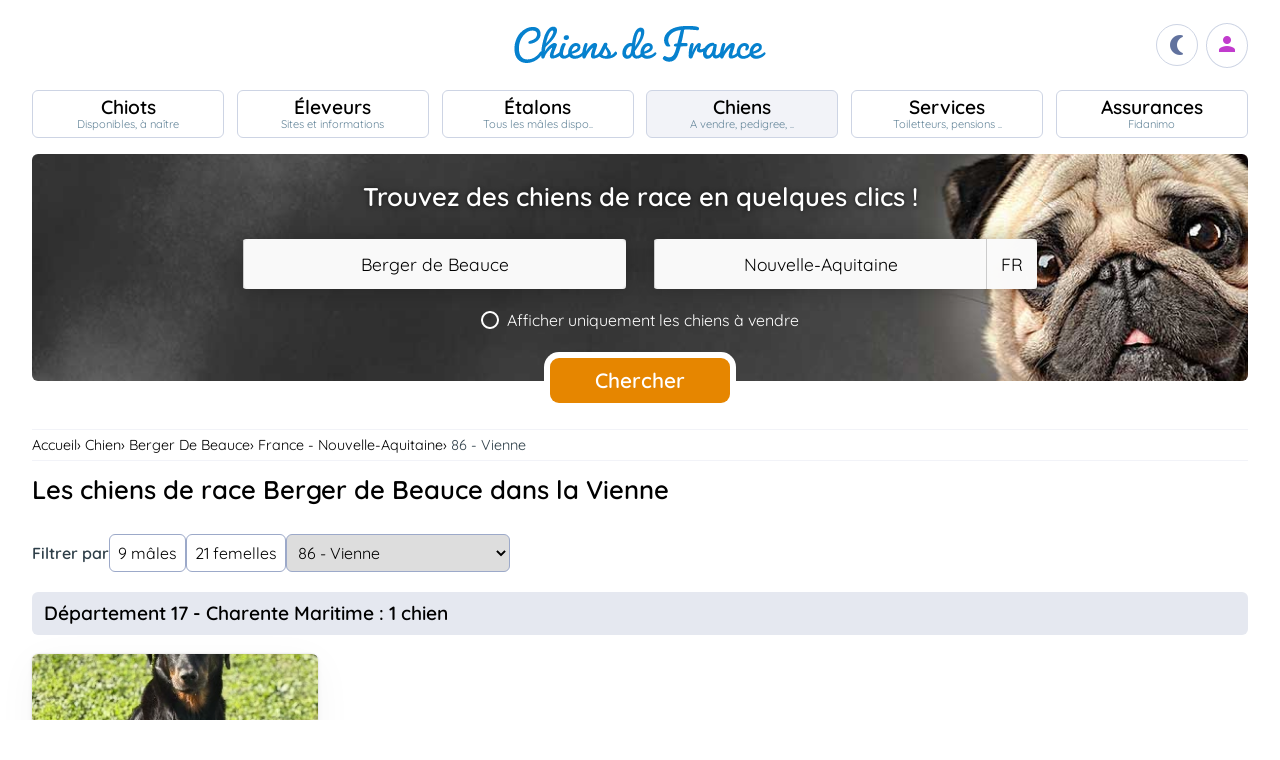

--- FILE ---
content_type: text/html; charset=UTF-8
request_url: https://www.chiens-de-france.com/chiens/berger-de-beauce/france/nouvelle-aquitaine?departement=86-vienne
body_size: 18923
content:
<!DOCTYPE html><html lang="fr"><head>
<link rel="dns-prefetch" href="//chiens-de-france.com">
<link rel="dns-prefetch" href="//www.googletagmanager.com">
<link rel="dns-prefetch" href="//pagead2.googlesyndication.com">
<link rel="dns-prefetch" href="//www.chiens-de-france.com">
<link rel="dns-prefetch" href="//schema.org">
<link rel="dns-prefetch" href="//www.chiens-de-france.comphoto">
<link rel="dns-prefetch" href="//agriculture.gouv.fr">
<link rel="dns-prefetch" href="//www.chiots-de-france.com"><script> window.googletag = window.googletag || { cmd: [] }; googletag.cmd.push(function () { googletag.pubads().set("page_url", "http://chiens-de-france.com "); }); </script><script async src="https://www.googletagmanager.com/gtag/js?id=UA-4102505-1" defer></script><script> window.dataLayer = window.dataLayer || []; function gtag(){dataLayer.push(arguments);} gtag('js', new Date()); gtag('config', 'UA-4102505-1', { 'anonymize_ip': true }); gtag('config', 'UA-4102505-10', { 'anonymize_ip': true }); gtag('config', 'G-LN6X65ZMEH');</script><script async src="https://pagead2.googlesyndication.com/pagead/js/adsbygoogle.js?client=ca-pub-3149658572215496" crossorigin="anonymous" defer></script><meta charset="utf-8"><meta name="viewport" content="initial-scale=1.0"><meta name="description" content="Trouvez un chien de race Berger de Beauce dans la Vienne. Description détaillée, photos, pedigree, prix, toutes les informations sont sur Chiens de France"/><meta name="Author" content="Chiens-de-France" /><meta name="Copyright" content="Chiens-de-France" /><meta name="apple-mobile-web-app-capable" content="yes"><meta property="og:type" content="article" /><meta property="og:url" content="https://www.chiens-de-france.com/chiens/berger-de-beauce/france/nouvelle-aquitaine" /><meta property="og:title" content="Les chiens de race Berger de Beauce en Nouvelle-Aquitaine" /><meta property="og:description" content="Trouvez un chien de race Berger de Beauce en Nouvelle-Aquitaine. Description détaillée, photos, pedigree, prix, toutes les informations sont sur Chiens de France" /><meta property="og:image" content="https://www.chiens-de-france.com/media/log-cdf-b.png" /><link rel="shortcut icon" type="image/x-icon" href="/favicon.ico"><script src="https://www.chiens-de-france.com/inc/js/app.js?a" defer></script><script defer src="https://www.chiens-de-france.com/inc/js/filtres.js"></script><link rel="preload" href="https://www.chiens-de-france.com/inc/fonts/quicksand-v22-latin-regular.woff" as="font" type="font/woff2" crossorigin><link rel="preload" href="https://www.chiens-de-france.com/inc/fonts/quicksand-v22-latin-regular.woff2" as="font" type="font/woff2" crossorigin><link rel="preload" href="https://www.chiens-de-france.com/inc/fonts/Marianne-Regular.woff" as="font" type="font/woff2" crossorigin><link rel="preload" href="https://www.chiens-de-france.com/inc/fonts/Marianne-Regular.woff2" as="font" type="font/woff2" crossorigin><link rel="preload" href="https://www.chiens-de-france.com/inc/fonts/materialicons/flUhRq6tzZclQEJ-Vdg-IuiaDsNc.woff2" as="font" type="font/woff2" crossorigin><link href="https://www.chiens-de-france.com/inc/css/v5-style.css?v1.2.66" rel="stylesheet" type="text/css" ><title>Les chiens de race Berger de Beauce dans la Vienne</title>
<style>.page_speed_2084049052{ display:none; } .page_speed_1004448691{ display:block }</style>
</head><body><script> const sec = document.querySelector('body'); let darkMode = document.cookie.split('; ').find((e) => e.startsWith('darkMode=')); if(!darkMode) { document.cookie = "darkMode=false; path=/"; }else{ if(darkMode.split("=")[1] == "true") sec.classList.add('dark'); }</script><header><div class="nav-mobile-l"></div><div class="logcdf"><a href="https://www.chiens-de-france.com" title="Chiens de France" class="chiensdefrance"></a></div><div class="nav-mobile-r" role="navigation"><div class="fast-dark toggle"><span class="material-icons"></span></div><div class="fast-account"><a href="https://www.chiens-de-france.com/eleveurs/identifier" title="Se connecter à l&#039;admin des éleveurs ou création de compte"><span class="material-icons"></span></a></div><div class="fast-hamb" onclick="openNav()"><span class="material-icons"></span></div></div><div id="nav-mob" class="bout-gal"><div class="nav-mobile-cont"><div class="nav-mobile-top"><div class="nav-mobile-l"><a href="https://www.chiens-de-france.com" title="Retour à l'accueil" class="fast-home"><span class="material-icons"></span></a></div><a href="https://www.chiens-de-france.com" title="Chiens de France, site reférence des chiots et chiens de race" class="chiensdefrance"></a><div class="nav-mobile-r"><div class="fast-dark toggle"><span class="material-icons"></span></div><a href="javascript:void(0)" class="fast-close" onclick="closeNav()"><span class="material-icons"></span></a></div></div><div class="nav-mobile "><a href="https://www.chiens-de-france.com/chiots" class="chiots" title="Chiots inscrits au livre des origines Français (LOF) à vendre"><span>Chiots</span><span>Disponibles, à naître</span></a><a href="https://www.chiens-de-france.com/eleveurs" class="eleveurs" title="Tous les éleveurs de chiens de France"><span>Éleveurs</span><span>Sites et informations</span></a><a href="https://www.chiens-de-france.com/etalons" class="etalons" title="Tous les étalons disponibles sur chiens-de-france.com"><span>Étalons</span><span>Tous les mâles dispo..</span></a><a href="https://www.chiens-de-france.com/chiens" class="chiens" title="Les chiens de race"><span>Chiens</span><span>A vendre, pedigree, ..</span></a><a href="https://www.chiens-de-france.com/services" class="services" title="Pensions, toiletteurs, dresseurs... Retrouvez tous les sevices autour du chien"><span>Services</span><span>Toiletteurs, pensions ..</span></a><a href="https://www.chiens-de-france.com/fidanimo" class="services" title="Fidanimo votre assurance santé animale"><span>Assurances</span><span>Fidanimo</span></a><a href="https://www.chiens-de-france.com/eleveurs/identifier" class="connexion" title="Se connecter à l&#039;admin des éleveurs ou création de compte"><span>Connexion</span><span>Ou créez votre compte</span><span></span></a></div><a class="ad-purina" href="https://www.chiens-de-france.com/purina/produit" title="Club Purina Proplan"></a></div></div><script> function openNav() { document.getElementById("nav-mob").style.width = "100%"; } function closeNav() { document.getElementById("nav-mob").style.width = "0%"; } </script></header><nav><a href="https://www.chiens-de-france.com/chiots" class="chiots " title="Chiots inscrits au livre des origines Français (LOF) à vendre"><span>Chiots</span><span>Disponibles, à naître</span></a><a href="https://www.chiens-de-france.com/eleveurs" class="eleveurs " title="Tous les éleveurs de chiens de France"><span>Éleveurs</span><span>Sites et informations</span></a><a href="https://www.chiens-de-france.com/etalons" class="etalons " title="Tous les étalons disponibles sur chiens-de-france.com"><span>Étalons</span><span>Tous les mâles dispo..</span></a><a href="https://www.chiens-de-france.com/chiens" class="chiens actif " title="Les chiens de race"><span>Chiens</span><span>A vendre, pedigree, ..</span></a><a href="https://www.chiens-de-france.com/services" class="services " title="Pensions, toiletteurs, dresseurs... Retrouvez tous les sevices autour du chien"><span>Services</span><span>Toiletteurs, pensions ..</span></a><a href="https://www.chiens-de-france.com/fidanimo" class="assurance " title="Fidanimo votre assurance santé animale"><span>Assurances</span><span>Fidanimo</span></a><a href="https://www.chiens-de-france.com/eleveurs/identifier" class="connexion " title="Se connecter à l&#039;admin des éleveurs ou création de compte"><span>Connexion</span><span>Ou créez votre compte</span><span class="ic-con"><span class="material-icons"></span></span></a></nav><div class="content"><section class="glob"><div class="search search_chiens"><div class="search-titre"> Trouvez des chiens de race en quelques clics ! </div><form method="GET" name="recherche" action="https://www.chiens-de-france.com/recherche"><input type="hidden" name="_token" value=""><div class="xtz"><div class="search_race"><select name="races" class="page_speed_2084049052" id="races" ><option value="">Sélectionnez une race</option></select></div><div class="search_region"><select name="region" class="page_speed_2084049052" id="region"><option value="">Sélectionnez une région</option></select><select name="pays" class="page_speed_2084049052" id="pays"></select></div><div class="search_vente"><label><input type="checkbox" name="vente" value="1" /><span class="coch"><span class="tchek"></span><span>Afficher uniquement les chiens à vendre</span></span></label></div><div class="search_rub"><input type="hidden" name="type_search" value="chiens" /></div></div><div class="search_bout"><button type="submit" id="search">Chercher</button></div></form><script async src="/inc/js/choices.js" defer></script><script defer src="/js/choices_app.js"></script><link href="https://www.chiens-de-france.com/inc/css/choices.min.css" rel="stylesheet" type="text/css" ><script> var APP_CHOICE_REGION = [{"value":1,"label":"Auvergne-Rhone-Alpes","customProperties":{"slug":"auvergne-rhone-alpes","pays":65}},{"value":2,"label":"Bourgogne-Franche-Comte","customProperties":{"slug":"bourgogne-franche-comte","pays":65}},{"value":3,"label":"Bretagne","customProperties":{"slug":"bretagne","pays":65}},{"value":4,"label":"Centre-Val de Loire","customProperties":{"slug":"centre-val-de-loire","pays":65}},{"value":5,"label":"Corse","customProperties":{"slug":"corse","pays":65}},{"value":6,"label":"Grand Est","customProperties":{"slug":"grand-est","pays":65}},{"value":7,"label":"Hauts-de-France","customProperties":{"slug":"hauts-de-france","pays":65}},{"value":8,"label":"Ile De France","customProperties":{"slug":"ile-de-france","pays":65}},{"value":9,"label":"Normandie","customProperties":{"slug":"normandie","pays":65}},{"value":10,"label":"Nouvelle-Aquitaine","customProperties":{"slug":"nouvelle-aquitaine","pays":65}},{"value":11,"label":"Occitanie","customProperties":{"slug":"occitanie","pays":65}},{"value":12,"label":"Pays de la Loire","customProperties":{"slug":"pays-de-la-loire","pays":65}},{"value":13,"label":"Provence Alpes Cote D'Azur","customProperties":{"slug":"provence-alpes-cote-dazur","pays":65}},{"value":23,"label":"Guadeloupe","customProperties":{"slug":"guadeloupe","pays":65}},{"value":24,"label":"Guyane","customProperties":{"slug":"guyane","pays":65}},{"value":25,"label":"Martinique","customProperties":{"slug":"martinique","pays":65}},{"value":26,"label":"Reunion","customProperties":{"slug":"reunion","pays":65}},{"value":27,"label":"Mayotte","customProperties":{"slug":"mayotte","pays":65}},{"value":100,"label":"Region Flamande","customProperties":{"slug":"region-flamande","pays":20}},{"value":101,"label":"Region Bruxelles","customProperties":{"slug":"region-bruxelles","pays":20}},{"value":102,"label":"Wallonie","customProperties":{"slug":"wallonie","pays":20}},{"value":203,"label":"Luxembourg","customProperties":{"slug":"luxembourg","pays":104}},{"value":3601,"label":"Alberta","customProperties":{"slug":"alberta","pays":36}},{"value":3602,"label":"Colombie-Britannique","customProperties":{"slug":"colombie-britannique","pays":36}},{"value":3603,"label":"\u00cele-du-Prince-\u00c9douard","customProperties":{"slug":"ile-du-prince-edouard","pays":36}},{"value":3604,"label":"Manitoba","customProperties":{"slug":"manitoba","pays":36}},{"value":3605,"label":"Nouveau-Brunswick","customProperties":{"slug":"nouveau-brunswick","pays":36}},{"value":3606,"label":"Nouvelle-\u00c9cosse","customProperties":{"slug":"nouvelle-ecosse","pays":36}},{"value":3607,"label":"Nunavut","customProperties":{"slug":"nunavut","pays":36}},{"value":3608,"label":"Ontario","customProperties":{"slug":"ontario","pays":36}},{"value":3609,"label":"Qu\u00e9bec","customProperties":{"slug":"quebec","pays":36}},{"value":3610,"label":"Saskatchewan","customProperties":{"slug":"saskatchewan","pays":36}},{"value":3611,"label":"Terre-Neuve et Labrador","customProperties":{"slug":"terre-neuve-et-labrador","pays":36}},{"value":3612,"label":"Territoires du Nord-Ouest","customProperties":{"slug":"territoires-du-nord-ouest","pays":36}},{"value":3613,"label":"Yukon","customProperties":{"slug":"yukon","pays":36}},{"value":5901,"label":"Andalousie","customProperties":{"slug":"andalousie","pays":59}},{"value":5902,"label":"Aragon","customProperties":{"slug":"aragon","pays":59}},{"value":5903,"label":"Asturies","customProperties":{"slug":"asturies","pays":59}},{"value":5904,"label":"Canaries","customProperties":{"slug":"canaries","pays":59}},{"value":5905,"label":"Cantabrie","customProperties":{"slug":"cantabrie","pays":59}},{"value":5906,"label":"Castille et Le\u00f3n","customProperties":{"slug":"castille-et-leon","pays":59}},{"value":5907,"label":"Castille-La Manche","customProperties":{"slug":"castille-la-manche","pays":59}},{"value":5908,"label":"Catalogne","customProperties":{"slug":"catalogne","pays":59}},{"value":5909,"label":"Estr\u00e9madure","customProperties":{"slug":"estremadure","pays":59}},{"value":5910,"label":"Galice","customProperties":{"slug":"galice","pays":59}},{"value":5911,"label":"\u00celes Bal\u00e9ares","customProperties":{"slug":"iles-baleares","pays":59}},{"value":5912,"label":"La Rioja","customProperties":{"slug":"la-rioja","pays":59}},{"value":5913,"label":"Madrid","customProperties":{"slug":"madrid","pays":59}},{"value":5914,"label":"Murcie","customProperties":{"slug":"murcie","pays":59}},{"value":5915,"label":"Navarre","customProperties":{"slug":"navarre","pays":59}},{"value":5916,"label":"Pays Basque","customProperties":{"slug":"pays-basque","pays":59}},{"value":5917,"label":"Valence","customProperties":{"slug":"valence","pays":59}},{"value":5918,"label":"Abruzzes","customProperties":{"slug":"abruzzes","pays":87}},{"value":17001,"label":"Zurich","customProperties":{"slug":"zurich","pays":170}},{"value":17002,"label":"Berne (Bern)","customProperties":{"slug":"berne-bern","pays":170}},{"value":17003,"label":"Lucerne","customProperties":{"slug":"lucerne","pays":170}},{"value":17004,"label":"Uri","customProperties":{"slug":"uri","pays":170}},{"value":17005,"label":"Schwytz","customProperties":{"slug":"schwytz","pays":170}},{"value":17006,"label":"Obwald","customProperties":{"slug":"obwald","pays":170}},{"value":17007,"label":"Nidwald","customProperties":{"slug":"nidwald","pays":170}},{"value":17008,"label":"Glaris","customProperties":{"slug":"glaris","pays":170}},{"value":17009,"label":"Zoug","customProperties":{"slug":"zoug","pays":170}},{"value":17010,"label":"Fribourg","customProperties":{"slug":"fribourg","pays":170}},{"value":17011,"label":"Soleure","customProperties":{"slug":"soleure","pays":170}},{"value":17012,"label":"B\u00e2le-Ville","customProperties":{"slug":"bale-ville","pays":170}},{"value":17013,"label":"B\u00e2le-Campagne","customProperties":{"slug":"bale-campagne","pays":170}},{"value":17014,"label":"Schaffhouse","customProperties":{"slug":"schaffhouse","pays":170}},{"value":17015,"label":"Appenzell Rhodes-Ext\u00e9rieures","customProperties":{"slug":"appenzell-rhodes-exterieures","pays":170}},{"value":17016,"label":"Appenzell Rhodes-Int\u00e9rieures","customProperties":{"slug":"appenzell-rhodes-interieures","pays":170}},{"value":17017,"label":"Saint-Gall (St. Gall)","customProperties":{"slug":"saint-gall-st-gall","pays":170}},{"value":17018,"label":"Grisons (Graub\u00fcnden)","customProperties":{"slug":"grisons-graub\u00fcnden","pays":170}},{"value":17019,"label":"Argovie","customProperties":{"slug":"argovie","pays":170}},{"value":17020,"label":"Thurgovie","customProperties":{"slug":"thurgovie","pays":170}},{"value":17021,"label":"Tessin (Ticino)","customProperties":{"slug":"tessin-ticino","pays":170}},{"value":17022,"label":"Vaud","customProperties":{"slug":"vaud","pays":170}},{"value":17023,"label":"Valais","customProperties":{"slug":"valais","pays":170}},{"value":17024,"label":"Neuch\u00e2tel (canton)","customProperties":{"slug":"neuchatel-canton","pays":170}},{"value":17025,"label":"Gen\u00e8ve","customProperties":{"slug":"geneve","pays":170}},{"value":17026,"label":"Jura","customProperties":{"slug":"jura","pays":170}},{"value":17027,"label":"Suisse","customProperties":{"slug":"suisse","pays":170}},{"value":17028,"label":"- Pologne","customProperties":{"slug":"pologne","pays":141}}]; var APP_CHOICE_PAYS = [{"value":"5","label":"DE","customProperties":{"slug":"allemagne"}},{"value":"20","label":"BE","customProperties":{"slug":"belgique"}},{"value":"59","label":"ES","customProperties":{"slug":"espagne"}},{"value":"65","label":"FR","customProperties":{"slug":"france"}},{"value":"87","label":"IT","customProperties":{"slug":"italie"}},{"value":"104","label":"LU","customProperties":{"slug":"luxembourg"}},{"value":"170","label":"CH","customProperties":{"slug":"suisse"}}]; var APP_CHOICE_RACE = [{"value":186,"label":"Affenpinscher","customProperties":{"slug":"affenpinscher","labels":"Affenpinscher","varietes":""}},{"value":7,"label":"Airedale Terrier","customProperties":{"slug":"airedale-terrier","labels":"Airedale Terrier","varietes":""}},{"value":255,"label":"Akita","customProperties":{"slug":"akita","labels":"Akita","varietes":""}},{"value":344,"label":"Akita americain","customProperties":{"slug":"akita-americain","labels":"Akita am\u00e9ricain | American Akita","varietes":""}},{"value":243,"label":"Alaskan Malamute","customProperties":{"slug":"alaskan-malamute","labels":"Alaskan Malamute","varietes":""}},{"value":167,"label":"American Cocker Spaniel","customProperties":{"slug":"american-cocker-spaniel","labels":"American Cocker Spaniel | Cocker Am\u00e9ricain","varietes":""}},{"value":303,"label":"American Foxhound","customProperties":{"slug":"american-foxhound","labels":"American Foxhound","varietes":""}},{"value":286,"label":"American Staffordshire Terrier","customProperties":{"slug":"american-staffordshire-terrier","labels":"American Staffordshire Terrier","varietes":""}},{"value":281,"label":"Ancien chien d'arr\u00eat danois","customProperties":{"slug":"ancien-chien-arret-danois","labels":"Ancien chien d'arr\u00eat danois | Gammel Dansk H\u00f8nsehund","varietes":""}},{"value":325,"label":"Anglo-Fran\u00e7ais de petite venerie","customProperties":{"slug":"anglo-francais-de-petite-venerie","labels":"Anglo-Fran\u00e7ais de petite v\u00e9nerie","varietes":""}},{"value":20,"label":"Ariegeois","customProperties":{"slug":"ariegeois","labels":"Ari\u00e9geois","varietes":""}},{"value":293,"label":"Australian Kelpie","customProperties":{"slug":"australian-kelpie","labels":"Australian Kelpie","varietes":""}},{"value":236,"label":"Australian Silky Terrier","customProperties":{"slug":"australian-silky-terrier","labels":"Australian Silky Terrier","varietes":""}},{"value":356,"label":"Australian Stumpy Tail Cattle Dog","customProperties":{"slug":"australian-stumpy-tail-cattle-dog","labels":"Australian Stumpy Tail Cattle Dog","varietes":""}},{"value":8,"label":"Australian Terrier","customProperties":{"slug":"australian-terrier","labels":"Australian Terrier","varietes":""}},{"value":307,"label":"Azawakh","customProperties":{"slug":"azawakh","labels":"Azawakh","varietes":""}},{"value":381,"label":"Bangkaew de Thailande","customProperties":{"slug":"bangkaew-de-thailande","labels":"Bangkaew de Thailande","varietes":""}},{"value":380,"label":"Barbado de Terceira","customProperties":{"slug":"barbado-de-terceira","labels":"Barbado de Terceira","varietes":""}},{"value":105,"label":"Barbet","customProperties":{"slug":"barbet","labels":"Barbet","varietes":""}},{"value":245,"label":"Barbu tch\u00e8que","customProperties":{"slug":"barbu-tcheque","labels":"Barbu tch\u00e8que | Cesky Fousek","varietes":""}},{"value":193,"label":"Barzoi","customProperties":{"slug":"barzoi","labels":"Barzoi | Russkaya Psovaya Borzaya","varietes":""}},{"value":43,"label":"Basenji","customProperties":{"slug":"basenji","labels":"Basenji","varietes":""}},{"value":34,"label":"Basset Artesien Normand","customProperties":{"slug":"basset-artesien-normand","labels":"Basset art\u00e9sien normand","varietes":""}},{"value":35,"label":"Basset bleu de Gascogne","customProperties":{"slug":"basset-bleu-de-gascogne","labels":"Basset bleu de Gascogne","varietes":""}},{"value":100,"label":"Basset de Westphalie","customProperties":{"slug":"basset-de-westphalie","labels":"Basset de Westphalie | Westf\u00e4lische Dachsbracke","varietes":""}},{"value":254,"label":"Basset des Alpes","customProperties":{"slug":"basset-des-alpes","labels":"Alpenl\u00e4ndische Dachsbracke | Basset des Alpes","varietes":""}},{"value":36,"label":"Basset fauve de Bretagne","customProperties":{"slug":"basset-fauve-de-bretagne","labels":"Basset fauve de Bretagne","varietes":""}},{"value":163,"label":"Basset Hound","customProperties":{"slug":"basset-hound","labels":"Basset Hound","varietes":""}},{"value":130,"label":"Basset Suedois","customProperties":{"slug":"basset-suedois","labels":"Basset su\u00e9dois | Drever","varietes":""}},{"value":161,"label":"Beagle","customProperties":{"slug":"beagle","labels":"Beagle","varietes":""}},{"value":290,"label":"Beagle-Harrier","customProperties":{"slug":"beagle-harrier","labels":"Beagle-Harrier","varietes":""}},{"value":271,"label":"Bearded Collie","customProperties":{"slug":"bearded-collie","labels":"Bearded Collie | Colley barbu","varietes":""}},{"value":9,"label":"Bedlington Terrier","customProperties":{"slug":"bedlington-terrier","labels":"Bedlington Terrier","varietes":""}},{"value":166,"label":"Berger Allemand","customProperties":{"slug":"berger-allemand","labels":"Berger allemand | Deutscher Sch\u00e4ferhund","varietes":""}},{"value":370,"label":"Berger Allemand Poil Long","customProperties":{"slug":"berger-allemand-poil-long","labels":"Berger allemand Poil Long","varietes":""}},{"value":376,"label":"Berger Am\u00e9ricain Miniature ","customProperties":{"slug":"berger-americain","labels":"Mini Berger Americain | Berger Americain Miniature","varietes":""}},{"value":342,"label":"Berger Australien","customProperties":{"slug":"berger-australien","labels":"Berger Australien","varietes":""}},{"value":15,"label":"Berger Belge","customProperties":{"slug":"berger-belge","labels":"Berger Belge | Berger Belge Malinois | Berger Belge Tervueren | Berger Belge Groenendael | Berger Belge Laekenois | Berger Groenendael","varietes":"Groenendael | Laekenois | Malinois | Tervueren"}},{"value":"15|2","label":"Berger Belge (Groenendael)","customProperties":{"slug":"berger-belge","labels":"Berger Belge | Groenendael","varietes":""}},{"value":"15|3","label":"Berger Belge (Laekenois)","customProperties":{"slug":"berger-belge","labels":"Berger Belge | Laekenois","varietes":""}},{"value":"15|4","label":"Berger Belge (Malinois)","customProperties":{"slug":"berger-belge","labels":"Berger Belge | Malinois","varietes":""}},{"value":"15|5","label":"Berger Belge (Tervueren)","customProperties":{"slug":"berger-belge","labels":"Berger Belge | Tervueren","varietes":""}},{"value":194,"label":"Berger Bergamasque","customProperties":{"slug":"berger-bergamasque","labels":"Berger bergamasque | Cane da pastore Bergamasco","varietes":""}},{"value":347,"label":"Berger Blanc Suisse","customProperties":{"slug":"berger-blanc-suisse","labels":"Berger Blanc Suisse","varietes":""}},{"value":87,"label":"Berger catalan","customProperties":{"slug":"berger-catalan","labels":"Berger catalan | Gos d'Atura Catal\u00e1-Perro de pastor catal\u00e1n","varietes":""}},{"value":277,"label":"Berger croate","customProperties":{"slug":"berger-croate","labels":"Berger croate | Hrvatski Ovcar","varietes":""}},{"value":335,"label":"Berger d'Asie Centrale","customProperties":{"slug":"berger-asie-centrale","labels":"Berger d'Asie Centrale | Sredneasiatska\u00efa Ovtcharka","varietes":""}},{"value":44,"label":"Berger de Beauce","customProperties":{"slug":"berger-de-beauce","labels":"Beauceron | Berger de Beauce","varietes":""}},{"value":383,"label":"Berger de boheme","customProperties":{"slug":"berger-de-boheme","labels":"Berger de boheme","varietes":""}},{"value":372,"label":"Berger de Bosnie-Herzegovine et de Croatie","customProperties":{"slug":"berger-de-bosnie-herzegovine","labels":"Berger de Bosnie-Herzegovine et de Croatie","varietes":""}},{"value":113,"label":"Berger de Brie","customProperties":{"slug":"berger-de-brie","labels":"Berger de Brie | Briard","varietes":""}},{"value":201,"label":"Berger de la Maremme et des Abruzzes","customProperties":{"slug":"berger-de-maremme-et-des-abruzzes","labels":"Berger de la Maremme et des Abruzzes | Cane da pastore Maremmano-Abruzzese","varietes":""}},{"value":93,"label":"Berger de la Serra de Aires","customProperties":{"slug":"berger-de-la-serra-de-aires","labels":"Berger de la Serra de Aires | Berger Portugais | C\u00e3o da Serra de Aires","varietes":""}},{"value":321,"label":"Berger de Majorque","customProperties":{"slug":"berger-de-majorque","labels":"Berger de Majorque | Ca de Bestiar - Perro de pastor mallorqu\u00edn","varietes":""}},{"value":176,"label":"Berger de Picardie","customProperties":{"slug":"berger-de-picardie","labels":"Berger de Picardie | Berger Picard","varietes":""}},{"value":252,"label":"Berger de Podhale - Tatra","customProperties":{"slug":"berger-de-podhale","labels":"Berger de Podhale | Berger de Podhale - Tatra | Berger des Tatras | Polski Owczarek Podhalanski","varietes":""}},{"value":326,"label":"Berger de Russie meridionale","customProperties":{"slug":"berger-de-russie-meridionale","labels":"Berger de Russie m\u00e9ridionale | Ioujnorousska\u00efa Ovtcharka","varietes":""}},{"value":138,"label":"Berger des Pyrenees \u00e0 face rase","customProperties":{"slug":"berger-des-pyrenees-a-face-rase","labels":"Berger des Pyr\u00e9n\u00e9es \u00e0 face rase","varietes":""}},{"value":141,"label":"Berger des Pyrenees \u00e0 poil long","customProperties":{"slug":"berger-des-pyrenees-a-poil-long","labels":"Berger des Pyr\u00e9n\u00e9es \u00e0 poil long","varietes":""}},{"value":328,"label":"Berger du Caucase","customProperties":{"slug":"berger-du-caucase","labels":"Berger du Caucase | Kavkazska\u00efa Ovtcharka","varietes":""}},{"value":278,"label":"Berger du massif du Karst","customProperties":{"slug":"berger-du-massif-du-karst","labels":"Berger du massif du Karst | Kraski Ovcar","varietes":""}},{"value":284,"label":"Berger finnois de Laponie","customProperties":{"slug":"berger-finnois-de-laponie","labels":"Berger finnois de Laponie | Lapinporoko\u00efra","varietes":""}},{"value":223,"label":"Berger hollandais","customProperties":{"slug":"berger-hollandais","labels":"Berger hollandais | Hollandse Herdershond","varietes":""}},{"value":289,"label":"Berger islandais","customProperties":{"slug":"berger-islandais","labels":"Berger islandais | Islenkur Fj\u00e1rhundur","varietes":""}},{"value":331,"label":"Berger Kangal","customProperties":{"slug":"berger-kangal","labels":"Berger d'Anatolie | Coban K\u00f6pegi | Berger Kangal","varietes":""}},{"value":251,"label":"Berger Polonais de plaine","customProperties":{"slug":"berger-de-polonais-de-plaine","labels":"Berger Polonais de plaine | Nizinny | Polski Owczarek Nizinny","varietes":""}},{"value":41,"label":"Berger Yougoslave de Charplanina","customProperties":{"slug":"berger-yougoslave-de-charplanina","labels":"Berger Yougoslave de Charplanina | Sarplaninac | ugoslovenski Ovcarski Pas-Sarplaninac","varietes":""}},{"value":196,"label":"Bichon Bolonais","customProperties":{"slug":"bichon-bolonais","labels":"Bichon bolonais | Bolognese","varietes":""}},{"value":215,"label":"Bichon Frise","customProperties":{"slug":"bichon-frise","labels":"Bichon fris\u00e9","varietes":""}},{"value":250,"label":"Bichon Havanais","customProperties":{"slug":"bichon-havanais","labels":"Bichon Havanais","varietes":""}},{"value":65,"label":"Bichon maltais","customProperties":{"slug":"bichon-maltais","labels":"Bichon maltais | Maltese","varietes":""}},{"value":388,"label":"Biewer Terrier","customProperties":{"slug":"biewer-terrier","labels":"Biewer Terrier","varietes":""}},{"value":25,"label":"Billy","customProperties":{"slug":"billy","labels":"Billy","varietes":""}},{"value":16,"label":"Bobtail","customProperties":{"slug":"bobtail","labels":"Berger anglais ancestral | Bobtail | Old English Sheepdog","varietes":""}},{"value":297,"label":"Border Collie","customProperties":{"slug":"border-collie","labels":"Border Collie","varietes":""}},{"value":10,"label":"Border Terrier","customProperties":{"slug":"border-terrier","labels":"Border Terrier","varietes":""}},{"value":140,"label":"Boston Terrier","customProperties":{"slug":"boston-terrier","labels":"Boston Terrier","varietes":""}},{"value":101,"label":"Bouledogue fran\u00e7ais","customProperties":{"slug":"bouledogue-francais","labels":"Bouledogue fran\u00e7ais","varietes":""}},{"value":287,"label":"Bouvier australien","customProperties":{"slug":"bouvier-australien","labels":"Australian Cattle Dog | Bouvier australien","varietes":""}},{"value":45,"label":"Bouvier Bernois","customProperties":{"slug":"bouvier-bernois","labels":"Berner Sennenhund | Bouvier bernois","varietes":""}},{"value":46,"label":"Bouvier de l'Appenzell (appenzellois)","customProperties":{"slug":"bouvier-de-appenzell","labels":"Appenzeller Sennenhund | Bouvier appenzellois | Bouvier de l'Appenzell (appenzellois)","varietes":""}},{"value":47,"label":"Bouvier de l'Entlebuch","customProperties":{"slug":"bouvier-de-entlebuch","labels":"Bouvier de l'Entlebuch | Entlebucher Sennenhund","varietes":""}},{"value":171,"label":"Bouvier des Ardennes","customProperties":{"slug":"bouvier-des-ardennes","labels":"Bouvier des Ardennes","varietes":""}},{"value":191,"label":"Bouvier des Flandres","customProperties":{"slug":"bouvier-des-flandres","labels":"Bouvier des Flandres | Vlaamse Koehond","varietes":""}},{"value":144,"label":"Boxer","customProperties":{"slug":"boxer","labels":"Boxer | Boxer allemand | Deutscher Boxer","varietes":""}},{"value":299,"label":"Brachet allemand","customProperties":{"slug":"brachet-allemand","labels":"Brachet allemand | Deutsche Bracke","varietes":""}},{"value":63,"label":"Brachet autrichien noir et feu","customProperties":{"slug":"brachet-autrichien-noir-et-feu","labels":"Brachet autrichien noir et feu | Brandlbracke","varietes":""}},{"value":62,"label":"Brachet de Styrie \u00e0 poil dur","customProperties":{"slug":"brachet-de-styrie-a-poil-dur","labels":"Brachet de Styrie \u00e0 poil dur | Steirische Rauhhaarbracke","varietes":""}},{"value":52,"label":"Brachet Polonais","customProperties":{"slug":"brachet-polonais","labels":"Brachet polonais | Ogar Polski","varietes":""}},{"value":68,"label":"Brachet tyrolien","customProperties":{"slug":"brachet-tyrolien","labels":"Brachet tyrolien | Tiroler Bracke","varietes":""}},{"value":119,"label":"Braque allemand \u00e0 poil court","customProperties":{"slug":"braque-allemand-a-poil-court","labels":"Braque allemand \u00e0 poil court | Deutsch Kurzhaar | Deutsche Stichelhaariger Vorstehhund","varietes":""}},{"value":180,"label":"Braque d'Auvergne","customProperties":{"slug":"braque-auvergne","labels":"Braque d'Auvergne","varietes":""}},{"value":177,"label":"Braque de l'Ari\u00e8ge","customProperties":{"slug":"braque-de-ariege","labels":"Braque de l'Ari\u00e8ge","varietes":""}},{"value":99,"label":"Braque de Weimar","customProperties":{"slug":"braque-de-weimar","labels":"Braque de Weimar | Weimaraner","varietes":""}},{"value":179,"label":"Braque du Bourbonnais","customProperties":{"slug":"braque-du-bourbonnais","labels":"Braque du Bourbonnais","varietes":""}},{"value":133,"label":"Braque fran\u00e7ais, type Gascogne (grande taille)","customProperties":{"slug":"grand-braque-francais","labels":"Braque fran\u00e7ais, type Gascogne (grande taille)","varietes":""}},{"value":134,"label":"Braque fran\u00e7ais, type Pyrenees (petite taille)","customProperties":{"slug":"petit-braque-francais","labels":"Braque fran\u00e7ais, type Pyr\u00e9n\u00e9es (petite taille)","varietes":""}},{"value":57,"label":"Braque hongrois \u00e0 poil court (Vizsla)","customProperties":{"slug":"braque-hongrois-a-poil-court","labels":"Braque hongrois \u00e0 poil court - Vizsla | R\u00f6vidsz\u00f6r\u00fc Magyar Vizsla","varietes":""}},{"value":239,"label":"Braque hongrois \u00e0 poil dur","customProperties":{"slug":"braque-hongrois-a-poil-dur","labels":"Braque hongrois \u00e0 poil dur | Drotz\u00f6r\u00fc Magyar Vizsla","varietes":""}},{"value":202,"label":"Braque Italien","customProperties":{"slug":"braque-italien","labels":"Bracco Italiano | Braque italien","varietes":""}},{"value":115,"label":"Braque Saint-Germain","customProperties":{"slug":"braque-saint-germain","labels":"Braque Saint-Germain","varietes":""}},{"value":382,"label":"Braque slovaque a poil dur","customProperties":{"slug":"braque-slovaque-poil-dur","labels":"Braque slovaque a poil dur | Slovensky hrubosrsty Stavac\r\n","varietes":""}},{"value":374,"label":"Briquet de Provence","customProperties":{"slug":"briquet-de-provence","labels":"Briquet de Provence","varietes":""}},{"value":19,"label":"Briquet griffon vendeen","customProperties":{"slug":"briquet-griffon-vendeen","labels":"Briquet griffon vend\u00e9en","varietes":""}},{"value":315,"label":"Broholmer","customProperties":{"slug":"broholmer","labels":"Broholmer","varietes":""}},{"value":59,"label":"Bruno du Jura type Bruno","customProperties":{"slug":"bruno-du-jura-type-bruno","labels":"Bruno du Jura | Bruno du Jura type Bruno | Schweizer Laufhund-Chien Courant Suisse","varietes":""}},{"value":353,"label":"Bruno du Jura type St Hubert","customProperties":{"slug":"bruno-du-jura-type-st-hubert","labels":"Bruno du Jura type St Hubert","varietes":""}},{"value":359,"label":"Bruno St Hubert Fran\u00e7ais","customProperties":{"slug":"bruno-st-hubert-francais","labels":"Bruno St Hubert Fran\u00e7ais","varietes":""}},{"value":237,"label":"Buhund norvegien","customProperties":{"slug":"buhund-norvegien","labels":"Buhund norv\u00e9gien | Norsk Buhund","varietes":""}},{"value":11,"label":"Bull Terrier","customProperties":{"slug":"bull-terrier","labels":"Bull Terrier","varietes":""}},{"value":363,"label":"Bull Terrier Miniature","customProperties":{"slug":"bull-terrier-miniature","labels":"Bull Terrier Miniature","varietes":""}},{"value":149,"label":"Bulldog Anglais","customProperties":{"slug":"bulldog-anglais","labels":"Bulldog | Bulldog Anglais | English Bulldog","varietes":""}},{"value":375,"label":"Bulldog continental","customProperties":{"slug":"bulldog-continental","labels":"continental Bulldog | Bulldog continental","varietes":""}},{"value":157,"label":"Bullmastiff","customProperties":{"slug":"bullmastiff","labels":"Bullmastiff","varietes":""}},{"value":4,"label":"Cairn Terrier","customProperties":{"slug":"cairn-terrier","labels":"Cairn Terrier","varietes":""}},{"value":273,"label":"Canaan Dog","customProperties":{"slug":"canaan-dog","labels":"Canaan Dog","varietes":""}},{"value":348,"label":"Cane Corso","customProperties":{"slug":"cane-corso","labels":"Cane Corso","varietes":""}},{"value":389,"label":"Cane da pastore della sila","customProperties":{"slug":"cane-da-pastore-della-sila","labels":"Cane da pastore della sila","varietes":""}},{"value":172,"label":"Caniche","customProperties":{"slug":"caniche","labels":"Caniche","varietes":""}},{"value":361,"label":"Cao de Gado Transmontano","customProperties":{"slug":"cao-de-gado-transmontano","labels":"Cao de Gado Transmontano","varietes":""}},{"value":340,"label":"Cao Fila de S\u00e3o Miguel","customProperties":{"slug":"cao-fila-de-sao-miguel","labels":"Cao Fila de S\u00e3o Miguel","varietes":""}},{"value":253,"label":"Carlin","customProperties":{"slug":"carlin","labels":"Carlin | Pug","varietes":""}},{"value":136,"label":"Cavalier King Charles Spaniel","customProperties":{"slug":"cavalier-king-charles","labels":"Cavalier King Charles Spaniel | Epagneul Cavalier King Charles","varietes":""}},{"value":354,"label":"Chien Berger Roumain de Mioritza","customProperties":{"slug":"chien-berger-roumain-de-mioritza","labels":"Chien Berger Roumain de Mioritza","varietes":""}},{"value":355,"label":"Chien Berger Roumain des Carpates","customProperties":{"slug":"chien-berger-roumain-des-carpates","labels":"Chien Berger Roumain des Carpates","varietes":""}},{"value":288,"label":"Chien chinois \u00e0 cr\u00eate","customProperties":{"slug":"chien-chinois-a-crete","labels":"Chien chinois \u00e0 cr\u00eate | Chinese Crested Dog","varietes":""}},{"value":152,"label":"Chien courant d'Istrie \u00e0 poil dur","customProperties":{"slug":"chien-courant-istrie-a-poil-dur","labels":"Chien courant d'Istrie \u00e0 poil dur | Istarski Ostrodlaki Gonic","varietes":""}},{"value":151,"label":"Chien courant d'Istrie \u00e0 poil ras","customProperties":{"slug":"chien-courant-istrie-a-poil-ras","labels":"Chien courant d'Istrie \u00e0 poil ras | Istarski Kratkodlaki Gonic","varietes":""}},{"value":155,"label":"Chien courant de Bosnie \u00e0 poil dur","customProperties":{"slug":"chien-courant-de-bosnie-a-poil-dur","labels":"Barak | Bosanski Ostrodlaki Gonic Barak | Chien courant de Bosnie \u00e0 poil dur","varietes":""}},{"value":154,"label":"Chien courant de la vallee de la Save","customProperties":{"slug":"chien-courant-de-la-vallee-de-save","labels":"Chien courant de la vallee de la Save | Posavski Gonic","varietes":""}},{"value":241,"label":"Chien courant de Transylvanie","customProperties":{"slug":"chien-courant-de-transylvanie","labels":"Chien courant de Transylvanie | Erd\u00e9lyi Kop\u00f3","varietes":""}},{"value":204,"label":"Chien courant Espagnol","customProperties":{"slug":"chien-courant-espagnol","labels":"Chien courant espagnol | Sabueso Espa\u00f1o","varietes":""}},{"value":51,"label":"Chien courant finnois","customProperties":{"slug":"chien-courant-finnois","labels":"Chien courant finnois","varietes":""}},{"value":214,"label":"Chien courant grec","customProperties":{"slug":"chien-courant-grec","labels":"Chien courant grec | Hellinikos Ichnilatis","varietes":""}},{"value":267,"label":"Chien courant Halden","customProperties":{"slug":"chien-courant-halden","labels":"Chien courant Halden | Haldenst\u00f8vare","varietes":""}},{"value":132,"label":"Chien courant Hamilton","customProperties":{"slug":"chien-courant-hamilton","labels":"Chien courant Hamilton | Hamiltonst\u00f6vare","varietes":""}},{"value":266,"label":"Chien courant Hygen","customProperties":{"slug":"chien-courant-hygen","labels":"Chien courant Hygen | Hygenhund","varietes":""}},{"value":198,"label":"Chien courant italien Poil dur","customProperties":{"slug":"chien-courant-italien-poil-dur","labels":"Chien courant italien Poil dur | Segugio Italiano a Pelo Forte","varietes":""}},{"value":337,"label":"Chien courant italien Poil ras","customProperties":{"slug":"chien-courant-italien-poil-ras","labels":"Chien courant italien Poil ras | Segugio Italiano","varietes":""}},{"value":203,"label":"Chien courant Norvegien","customProperties":{"slug":"chien-courant-norvegien","labels":"Chien courant norv\u00e9gien | Dunker","varietes":""}},{"value":369,"label":"Chien Courant Polonais","customProperties":{"slug":"chien-courant-polonais","labels":"Chien Courant Polonais | Gonczy Polski","varietes":""}},{"value":129,"label":"Chien courant Schiller","customProperties":{"slug":"chien-courant-schiller","labels":"Chien courant Schiller | Schillerst\u00f6vare","varietes":""}},{"value":150,"label":"Chien courant Serbe","customProperties":{"slug":"chien-courant-serbe","labels":"Balkanski Gonic | Chien courant serbe | Srpski\u00a0Gonic","varietes":""}},{"value":279,"label":"Chien courant serbe de montagne","customProperties":{"slug":"chien-courant-serbe-de-montagne","labels":"Chien courant serbe de montagne | Srpski Planinski Gonic","varietes":""}},{"value":244,"label":"Chien courant slovaque","customProperties":{"slug":"chien-courant-slovaque","labels":"Chien courant slovaque | Slovensk\u00fd Kopov","varietes":""}},{"value":60,"label":"Chien courant suisse","customProperties":{"slug":"chien-courant-suisse","labels":"Chien courant suisse | Petit chien courant suisse | Schweizerischer Niederlaufhund","varietes":"Courant bernois | Bruno du Jura | Courant lucernois | Courant schwytzois"}},{"value":"60|6","label":"Chien courant suisse (Courant bernois)","customProperties":{"slug":"chien-courant-suisse","labels":"Chien courant suisse | Courant bernois","varietes":""}},{"value":"60|7","label":"Chien courant suisse (Bruno du Jura)","customProperties":{"slug":"chien-courant-suisse","labels":"Chien courant suisse | Bruno du Jura","varietes":""}},{"value":"60|8","label":"Chien courant suisse (Courant lucernois)","customProperties":{"slug":"chien-courant-suisse","labels":"Chien courant suisse | Courant lucernois","varietes":""}},{"value":"60|9","label":"Chien courant suisse (Courant schwytzois)","customProperties":{"slug":"chien-courant-suisse","labels":"Chien courant suisse | Courant schwytzois","varietes":""}},{"value":229,"label":"Chien courant tricolore serbe","customProperties":{"slug":"chien-courant-tricolore-serbe","labels":"Chien courant tricolore serbe | Srpski\u00a0Trobojni Gonic","varietes":""}},{"value":98,"label":"Chien d'arr\u00eat allemand \u00e0 poil dur","customProperties":{"slug":"chien-arret-allemand-a-poil-dur","labels":"Chien d'arr\u00eat allemand \u00e0 poil dur | Deutsch Drahthaar | Drahthaar","varietes":""}},{"value":117,"label":"Chien d'arr\u00eat allemand \u00e0 poil long","customProperties":{"slug":"chien-arret-allemand-a-poil-long","labels":"Chien d'arr\u00eat allemand \u00e0 poil long | Deutsch Langhaar","varietes":""}},{"value":232,"label":"Chien d'arr\u00eat allemand \u00e0 poil raide","customProperties":{"slug":"chien-arret-allemand-a-poil-raide","labels":"Chien d'arr\u00eat allemand \u00e0 poil raide | Deutsch Stichelhaar","varietes":""}},{"value":222,"label":"Chien d'arr\u00eat frison","customProperties":{"slug":"chien-arret-frison","labels":"Chien d'arr\u00eat frison | Stabyhoun","varietes":""}},{"value":165,"label":"Chien d'arr\u00eat italien \u00e0 poil dur","customProperties":{"slug":"chien-arret-italien-a-poil-dur","labels":"Chien d'arr\u00eat italien \u00e0 poil dur | Spinone Italiano","varietes":""}},{"value":187,"label":"Chien d'arr\u00eat Portugais","customProperties":{"slug":"chien-arret-portugais","labels":"Chien d'arr\u00eat portugais | Perdigueiro Portugu\u00eas","varietes":""}},{"value":28,"label":"Chien d'Artois","customProperties":{"slug":"chien-artois","labels":"Chien d'Artois","varietes":""}},{"value":301,"label":"Chien d'eau americain","customProperties":{"slug":"chien-eau-americain","labels":"American Water Spaniel | Chien d'eau am\u00e9ricain","varietes":""}},{"value":336,"label":"Chien d'eau espagnol","customProperties":{"slug":"chien-eau-espagnol","labels":"Chien d'eau espagnol | Perro de agua Espa\u00f1ol","varietes":""}},{"value":221,"label":"Chien d'eau frison","customProperties":{"slug":"chien-eau-frison","labels":"Chien d'eau frison | Wetterhoun","varietes":""}},{"value":124,"label":"Chien d'eau irlandais","customProperties":{"slug":"chien-eau-irlandais","labels":"Chien d'eau irlandais | Irish Water Spaniel","varietes":""}},{"value":37,"label":"Chien d'eau portugais","customProperties":{"slug":"chien-eau-portugais","labels":"C\u00e3o de agua Portugu\u00eas | Chien d'eau portugais","varietes":""}},{"value":242,"label":"Chien d'elan norvegien gris","customProperties":{"slug":"chien-elan-norvegien-gris","labels":"Chien d'\u00e9lan norv\u00e9gien gris | Norsk Elghund Gr\u00e5","varietes":""}},{"value":268,"label":"Chien d'elan norvegien noir","customProperties":{"slug":"chien-elan-norvegien-noir","labels":"Chien d'\u00e9lan norv\u00e9gien noir | Norsk Elghund Sort","varietes":""}},{"value":42,"label":"Chien d'elan Suedois","customProperties":{"slug":"chien-elan-suedois","labels":"Chien d'\u00e9lan su\u00e9dois | J\u00e4mthund","varietes":""}},{"value":48,"label":"Chien d'ours de Carelie","customProperties":{"slug":"chien-ours-de-carelie","labels":"Chien d'ours de Car\u00e9lie | Karjalankarhukoira","varietes":""}},{"value":104,"label":"Chien d'Oysel allemand","customProperties":{"slug":"chien-oysel-allemand","labels":"Chien d'Oysel allemand | Deutscher Wachtelhund","varietes":""}},{"value":365,"label":"Chien de Berger Roumain des Carpathes","customProperties":{"slug":"berger-roumain-des-carpathes","labels":"Chien de Berger Roumain des Carpathes","varietes":""}},{"value":170,"label":"Chien de Castro Laboreiro","customProperties":{"slug":"chien-de-castro-laboreiro","labels":"C\u00e3o de Castro Laboreiro | Chien de Castro Laboreiro","varietes":""}},{"value":329,"label":"Chien de garenne des Canaries","customProperties":{"slug":"chien-de-garenne-des-canaries","labels":"Chien de garenne des Canaries | Podenco Canario","varietes":""}},{"value":94,"label":"Chien de garenne portugais","customProperties":{"slug":"chien-de-garenne-portugais","labels":"Chien de garenne portugais | Podengo portugais | Podengo Portugu\u00eas","varietes":""}},{"value":247,"label":"Chien de l'Atlas","customProperties":{"slug":"chien-de-atlas","labels":"A\u00efdi | Chien de l'Atlas","varietes":""}},{"value":173,"label":"Chien de la Serra Estrela","customProperties":{"slug":"chien-de-la-serra-estrela","labels":"C\u00e3o da Serra da Estrela | Chien de la Serra Estrela | Chien de Montagne Portugais","varietes":""}},{"value":294,"label":"Chien de loutre","customProperties":{"slug":"chien-de-loutre","labels":"Chien de loutre | Otterhound","varietes":""}},{"value":137,"label":"Chien de Montagne des Pyrenees","customProperties":{"slug":"montagne-des-pyrenees","labels":"Chien de Montagne des Pyr\u00e9n\u00e9es","varietes":""}},{"value":217,"label":"Chien de recherche au sang de la montagne","customProperties":{"slug":"chien-de-recherche-au-sang-montagne","labels":"Bayrischer Gebirgsschweisshund | Chien de recherche au sang de la montagne | Chien de recherche au sang de la montagne bavaroise","varietes":""}},{"value":213,"label":"Chien de recherche au sang du H. bavaroise","customProperties":{"slug":"chien-de-recherche-au-sang-bavarois","labels":"Chien de recherche au sang du H. bavaroise | Chien de recherche au sang du Hanovre | Hannover'scher Schweisshund","varietes":""}},{"value":368,"label":"chien de Rouge de Baviere","customProperties":{"slug":"chien-de-rouge-de-baviere","labels":"chien de Rouge de Baviere","varietes":""}},{"value":367,"label":"chien de Rouge de Hanovre","customProperties":{"slug":"chien-de-rouge-de-hanovre","labels":"chien de Rouge de Hanovre","varietes":""}},{"value":84,"label":"Chien de Saint-Hubert","customProperties":{"slug":"chien-de-saint-hubert","labels":"Chien de Saint-Hubert","varietes":""}},{"value":274,"label":"Chien du Groenland","customProperties":{"slug":"chien-du-groenland","labels":"Chien du Groenland | Gr\u00f8nlandshund","varietes":""}},{"value":248,"label":"Chien du Pharaon","customProperties":{"slug":"chien-du-pharaon","labels":"Chien du Pharaon | Pharaoh Hound","varietes":""}},{"value":61,"label":"Chien du Saint-Bernard","customProperties":{"slug":"chien-du-saint-bernard","labels":"Chien du Saint-Bernard | Saint-Bernard | St.Bernhardshund","varietes":""}},{"value":189,"label":"Chien finnois de Laponie","customProperties":{"slug":"chien-finnois-de-laponie","labels":"Chien finnois de Laponie | Suomenlapinkoira","varietes":""}},{"value":300,"label":"Chien noir et feu pour la chasse au raton laveur","customProperties":{"slug":"chien-chasse-au-raton-laveur","labels":"Black and Tan Coonhound | Chien noir et feu pour la chasse au raton laveur","varietes":""}},{"value":265,"label":"Chien norvegien de macareux","customProperties":{"slug":"chien-norvegien-de-macareux","labels":"Chien norv\u00e9gien de macareux | Norsk\u00a0Lundehund","varietes":""}},{"value":310,"label":"Chien nu du Perou","customProperties":{"slug":"chien-nu-du-perou","labels":"Chien nu du P\u00e9rou | Perro sin pelo del Per\u00fa","varietes":""}},{"value":234,"label":"Chien nu mexicain","customProperties":{"slug":"chien-nu-mexicain","labels":"Chien nu mexicain | Xoloitzquintle","varietes":""}},{"value":378,"label":"Chien Particolore \u00e0 poil fris\u00e9","customProperties":{"slug":"chien-particolore-poil-frise","labels":"Chien Particolore \u00e0 poil fris\u00e9 | Chien pluricolore \u00e0 poil fris\u00e9","varietes":""}},{"value":338,"label":"Chien tha\u00eflandais \u00e0 cr\u00eate dorsale","customProperties":{"slug":"chien-thailandais-a-crete-dorsale","labels":"Chien tha\u00eflandais \u00e0 cr\u00eate dorsale | Thai Ridgeback Dog","varietes":""}},{"value":311,"label":"Chien-loup de Saarloos","customProperties":{"slug":"chien-loup-de-saarloos","labels":"Chien-loup de Saarloos | Saarlooswolfhond","varietes":""}},{"value":332,"label":"Chien-loup tchecoslovaque","customProperties":{"slug":"chien-loup-tchecoslovaque","labels":"Ceskoslovensk\u00fd Vlcak | Chien-loup tch\u00e9coslovaque","varietes":""}},{"value":135,"label":"Chiens suedois de Laponie","customProperties":{"slug":"chiens-suedois-de-laponie","labels":"Chiens su\u00e9dois de Laponie | Svensk Lapphund","varietes":""}},{"value":218,"label":"Chihuahua","customProperties":{"slug":"chihuahua","labels":"Chihuahua","varietes":""}},{"value":205,"label":"Chow Chow","customProperties":{"slug":"chow-chow","labels":"Chow Chow","varietes":""}},{"value":371,"label":"Cimarron Uruguayen","customProperties":{"slug":"cimarron-uruguayen","labels":"Cimarron Uruguayen","varietes":""}},{"value":199,"label":"Cirneco dell-Etna","customProperties":{"slug":"cirneco-dell-etna","labels":"Cirneco dell'Etna","varietes":""}},{"value":109,"label":"Clumber Spaniel","customProperties":{"slug":"clumber-spaniel","labels":"Clumber Spaniel","varietes":""}},{"value":5,"label":"Cocker Spaniel Anglais","customProperties":{"slug":"cocker-spaniel-anglais","labels":"Cocker Spaniel Anglais | English Cocker Spaniel","varietes":""}},{"value":296,"label":"Colley \u00e0 poil court","customProperties":{"slug":"colley-a-poil-court","labels":"Colley \u00e0 poil court | Collie Smooth","varietes":""}},{"value":156,"label":"Colley \u00e0 poil long","customProperties":{"slug":"colley-a-poil-long","labels":"Colley \u00e0 poil long | Collie Rough","varietes":""}},{"value":283,"label":"Coton de Tulear","customProperties":{"slug":"coton-de-tulear","labels":"Coton de Tul\u00e9ar","varietes":""}},{"value":110,"label":"Curly Coated Retriever","customProperties":{"slug":"curly-coated-retriever","labels":"Curly Coated Retriever","varietes":""}},{"value":360,"label":"Cursinu","customProperties":{"slug":"cursinu","labels":"Cursinu | u' Cursinu","varietes":""}},{"value":153,"label":"Dalmatien","customProperties":{"slug":"dalmatien","labels":"Dalmatien | Dalmatinac","varietes":""}},{"value":168,"label":"Dandie Dinmont Terrier","customProperties":{"slug":"dandie-dinmont-terrier","labels":"Dandie Dinmont Terrier","varietes":""}},{"value":143,"label":"Dobermann","customProperties":{"slug":"dobermann","labels":"Dobermann","varietes":""}},{"value":292,"label":"Dogo Argentino","customProperties":{"slug":"dogo-argentino","labels":"Dogo Argentino | Dogue Argentin","varietes":""}},{"value":349,"label":"Dogo Canario","customProperties":{"slug":"dogo-canario","labels":"Dogo Canario","varietes":""}},{"value":235,"label":"Dogue allemand","customProperties":{"slug":"dogue-allemand","labels":"Deutsche Dogge | Dogue allemand","varietes":""}},{"value":116,"label":"Dogue de Bordeaux","customProperties":{"slug":"dogue-de-bordeaux","labels":"Dogue de Bordeaux","varietes":""}},{"value":249,"label":"Dogue de Majorque","customProperties":{"slug":"dogue-de-majorque","labels":"Ca de Bou | Dogue de Majorque | Perro dogo mallorqu\u00edn","varietes":""}},{"value":230,"label":"Dogue du Tibet","customProperties":{"slug":"dogue-du-tibet","labels":"Dogue du Tibet | Do-Khyi","varietes":""}},{"value":159,"label":"English Foxhound","customProperties":{"slug":"english-foxhound","labels":"English Foxhound","varietes":""}},{"value":125,"label":"English Springer Spaniel","customProperties":{"slug":"english-springer-spaniel","labels":"English Springer Spaniel","varietes":""}},{"value":13,"label":"English Toy Terrier","customProperties":{"slug":"english-toy-terrier","labels":"English Toy Terrier","varietes":""}},{"value":224,"label":"Epagneul \u00e0 perdrix de Drente","customProperties":{"slug":"epagneul-a-perdrix-de-drente","labels":"Drentsche Patrijshond | Epagneul \u00e0 perdrix de Drente","varietes":""}},{"value":106,"label":"Epagneul bleu de Picardie","customProperties":{"slug":"epagneul-bleu-de-picardie","labels":"Epagneul bleu de Picardie","varietes":""}},{"value":95,"label":"Epagneul Breton","customProperties":{"slug":"epagneul-breton","labels":"Epagneul Breton","varietes":""}},{"value":114,"label":"Epagneul de Pont-Audemer","customProperties":{"slug":"epagneul-de-pont-audemer","labels":"Epagneul de Pont-Audemer","varietes":""}},{"value":364,"label":"Epagneul de Saint Usuge","customProperties":{"slug":"epagneul-de-saint-usuge","labels":"Epagneul de Saint Usuge","varietes":""}},{"value":175,"label":"Epagneul Fran\u00e7ais","customProperties":{"slug":"epagneul-francais","labels":"Epagneul fran\u00e7ais","varietes":""}},{"value":206,"label":"Epagneul Japonais","customProperties":{"slug":"epagneul-japonais","labels":"Chin | Epagneul japonais","varietes":""}},{"value":77,"label":"Epagneul nain Continental (Papillon)","customProperties":{"slug":"papillon","labels":"Epagneul nain Continental (Papillon) | Papillon","varietes":""}},{"value":358,"label":"Epagneul nain Continental (Phal\u00e8ne)","customProperties":{"slug":"phalene","labels":"Epagneul nain Continental (Phal\u00e8ne) | Phal\u00e8ne","varietes":""}},{"value":108,"label":"Epagneul picard","customProperties":{"slug":"epagneul-picard","labels":"Epagneul picard","varietes":""}},{"value":231,"label":"Epagneul tibetain","customProperties":{"slug":"epagneul-tibetain","labels":"Epagneul tib\u00e9tain | Tibetan Spaniel","varietes":""}},{"value":291,"label":"Eurasier","customProperties":{"slug":"eurasier","labels":"Eurasier","varietes":""}},{"value":123,"label":"Field Spaniel","customProperties":{"slug":"field-spaniel","labels":"Field Spaniel","varietes":""}},{"value":225,"label":"Fila Brasileiro","customProperties":{"slug":"fila-brasileiro","labels":"Fila Brasileiro","varietes":""}},{"value":121,"label":"Flat Coated Retriever","customProperties":{"slug":"flat-coated-retriever","labels":"Flat Coated Retriever","varietes":""}},{"value":169,"label":"Fox Terrier Poil Dur","customProperties":{"slug":"fox-terrier-poil-dur","labels":"Fox Terrier Poil Dur | Fox Terrier Wire","varietes":""}},{"value":12,"label":"Fox Terrier Poil lisse","customProperties":{"slug":"fox-terrier-poil-lisse","labels":"Fox Terrier Poil lisse | Fox Terrier Smooth","varietes":""}},{"value":220,"label":"Fran\u00e7ais blanc et noir","customProperties":{"slug":"francais-blanc-et-noir","labels":"Fran\u00e7ais blanc et noir","varietes":""}},{"value":316,"label":"Fran\u00e7ais blanc et orange","customProperties":{"slug":"francais-blanc-et-orange","labels":"Fran\u00e7ais blanc et orange","varietes":""}},{"value":219,"label":"Fran\u00e7ais tricolore","customProperties":{"slug":"francais-tricolore","labels":"Fran\u00e7ais tricolore","varietes":""}},{"value":285,"label":"Galgo Espa\u00f1ol (levrier espagnol)","customProperties":{"slug":"galgo-espanol","labels":"Galgo espa\u00f1ol | Galgo Espa\u00f1ol (levrier espagnol) | L\u00e9vrier espagnol","varietes":""}},{"value":111,"label":"Golden Retriever","customProperties":{"slug":"golden-retriever","labels":"Golden Retriever | Retriever Golden","varietes":""}},{"value":323,"label":"Grand anglo-fran\u00e7ais blanc et noir","customProperties":{"slug":"grand-anglo-francais-blanc-et-noir","labels":"Grand anglo-fran\u00e7ais blanc et noir","varietes":""}},{"value":324,"label":"Grand anglo-fran\u00e7ais blanc et orange","customProperties":{"slug":"grand-anglo-francais-blanc-orange","labels":"Grand anglo-fran\u00e7ais blanc et orange","varietes":""}},{"value":322,"label":"Grand anglo-fran\u00e7ais tricolore","customProperties":{"slug":"grand-anglo-francais-tricolore","labels":"Grand anglo-fran\u00e7ais tricolore","varietes":""}},{"value":33,"label":"Grand Basset griffon vendeen","customProperties":{"slug":"grand-basset-griffon-vendeen","labels":"Grand Basset griffon vend\u00e9en","varietes":""}},{"value":22,"label":"Grand bleu de Gascogne","customProperties":{"slug":"grand-bleu-de-gascogne","labels":"Grand bleu de Gascogne","varietes":""}},{"value":58,"label":"Grand bouvier suisse","customProperties":{"slug":"grand-bouvier-suisse","labels":"Grand bouvier suisse | Grosser Schweizer Sennenhund","varietes":""}},{"value":118,"label":"Grand Epagneul de M\u00fcnster","customProperties":{"slug":"grand-epagneul-de-munster","labels":"Grand Epagneul de M\u00fcnster | Grosser M\u00fcnsterl\u00e4nder","varietes":""}},{"value":21,"label":"Grand gascon saintongeois","customProperties":{"slug":"grand-gascon-saintongeois","labels":"Grand gascon saintongeois","varietes":""}},{"value":282,"label":"Grand griffon vendeen","customProperties":{"slug":"grand-griffon-vendeen","labels":"Grand griffon vend\u00e9en","varietes":""}},{"value":158,"label":"Greyhound","customProperties":{"slug":"greyhound","labels":"Greyhound","varietes":""}},{"value":81,"label":"Griffon belge","customProperties":{"slug":"griffon-belge","labels":"Griffon belge","varietes":""}},{"value":32,"label":"Griffon bleu de Gascogne","customProperties":{"slug":"griffon-bleu-de-gascogne","labels":"Griffon bleu de Gascogne","varietes":""}},{"value":80,"label":"Griffon bruxellois","customProperties":{"slug":"griffon-bruxellois","labels":"Griffon bruxellois","varietes":""}},{"value":107,"label":"Griffon d'arr\u00eat \u00e0 poil dur Korthals","customProperties":{"slug":"griffon-arret-a-poil-dur-korthals","labels":"Griffon d'arr\u00eat \u00e0 poil dur Korthals | Korthals","varietes":""}},{"value":320,"label":"Griffon d'arr\u00eat slovaque \u00e0 poil dur","customProperties":{"slug":"griffon-arret-slovaque-a-poil-dur","labels":"Griffon d'arr\u00eat slovaque \u00e0 poil dur | Ohar | Slovensk\u00fd Hrubosrsty Stavac","varietes":""}},{"value":66,"label":"Griffon fauve de Bretagne","customProperties":{"slug":"griffon-fauve-de-bretagne","labels":"Griffon fauve de Bretagne","varietes":""}},{"value":17,"label":"Griffon nivernais","customProperties":{"slug":"griffon-nivernais","labels":"Griffon nivernais","varietes":""}},{"value":295,"label":"Harrier","customProperties":{"slug":"harrier","labels":"Harrier","varietes":""}},{"value":261,"label":"Hokka\u00efdo","customProperties":{"slug":"hokkaido","labels":"Hokka\u00efdo","varietes":""}},{"value":308,"label":"Hollandse Smoushond","customProperties":{"slug":"hollandse-smoushond","labels":"Hollandse Smoushond","varietes":""}},{"value":190,"label":"Hovawart","customProperties":{"slug":"hovawart","labels":"Hovawart","varietes":""}},{"value":302,"label":"Irish Glen of Imaal Terrier","customProperties":{"slug":"irish-glen-of-imaal-terrier","labels":"Irish Glen of Imaal Terrier","varietes":""}},{"value":40,"label":"Irish Soft Coated Wheaten Terrier","customProperties":{"slug":"irish-soft-coated-wheaten-terrier","labels":"Irish Soft Coated Wheaten Terrier","varietes":""}},{"value":139,"label":"Irish Terrier","customProperties":{"slug":"irish-terrier","labels":"Irish Terrier","varietes":""}},{"value":345,"label":"Jack Russell Terrier","customProperties":{"slug":"jack-russell","labels":"Jack Russell Terrier | Terrier\u00a0Jack Russell","varietes":""}},{"value":317,"label":"Kai","customProperties":{"slug":"kai","labels":"Kai","varietes":""}},{"value":3,"label":"Kerry Blue Terrier","customProperties":{"slug":"kerry-blue-terrier","labels":"Kerry Blue Terrier","varietes":""}},{"value":128,"label":"King Charles Spaniel","customProperties":{"slug":"king-charles-spaniel","labels":"King Charles Spaniel","varietes":""}},{"value":318,"label":"Kishu","customProperties":{"slug":"kishu","labels":"Kishu","varietes":""}},{"value":53,"label":"Komondor","customProperties":{"slug":"komondor","labels":"Komondor","varietes":""}},{"value":192,"label":"Kromfohrl\u00e4nder","customProperties":{"slug":"kromfohrl\u00e4nder","labels":"Kromfohrl\u00e4nder","varietes":""}},{"value":54,"label":"Kuvasz","customProperties":{"slug":"kuvasz","labels":"Kuvasz","varietes":""}},{"value":122,"label":"Labrador Retriever","customProperties":{"slug":"labrador-retriever","labels":"Labrador Retriever | Retriever du Labrador","varietes":""}},{"value":298,"label":"Lagotto Romagnolo","customProperties":{"slug":"lagotto-romagnolo","labels":"Chien d'Eau Romagnol | Lagotto Romagnolo","varietes":""}},{"value":384,"label":"Laika de iakoutie","customProperties":{"slug":"laika-de-iakoutie","labels":"Laika de iakoutie | YAKUTSKAYA LAIKA | La\u00efka de iakoutie","varietes":""}},{"value":306,"label":"La\u00efka de Siberie occidentale","customProperties":{"slug":"laika-de-siberie-occidentale","labels":"La\u00efka de Sib\u00e9rie occidentale | Zapadno-Sibirska\u00efa La\u00efka | Laika de Siberie occidentale","varietes":""}},{"value":305,"label":"La\u00efka de Siberie orientale","customProperties":{"slug":"laika-de-siberie-orientale","labels":"La\u00efka de Sib\u00e9rie orientale | Vostotchno-Sibirska\u00efa La\u00efka | Laika de Siberie orientale","varietes":""}},{"value":304,"label":"La\u00efka russo-europeen","customProperties":{"slug":"laika-russo-europeen","labels":"La\u00efka russo-europ\u00e9en | Russko-Evrope\u00efska\u00efa La\u00efka | Laika russo-europeen","varietes":""}},{"value":70,"label":"Lakeland Terrier","customProperties":{"slug":"lakeland-terrier","labels":"Lakeland Terrier","varietes":""}},{"value":385,"label":"Lancashire Heeler","customProperties":{"slug":"lancashire-heeler","labels":"Lancashire Heeler","varietes":""}},{"value":226,"label":"Landseer type continental europeen","customProperties":{"slug":"landseer-type-continental-europeen","labels":"Landseer europ\u00e4isch-kontinentaler Typ | Landseer type continental europ\u00e9en","varietes":""}},{"value":145,"label":"Leonberger","customProperties":{"slug":"leonberger","labels":"Leonberg | Leonberger","varietes":""}},{"value":228,"label":"Levrier afghan","customProperties":{"slug":"levrier-afghan","labels":"Afghan Hound | L\u00e9vrier afghan","varietes":""}},{"value":164,"label":"Levrier Ecossais","customProperties":{"slug":"levrier-ecossais","labels":"Deerhound | L\u00e9vrier \u00e9cossais","varietes":""}},{"value":240,"label":"Levrier hongrois","customProperties":{"slug":"levrier-hongrois","labels":"L\u00e9vrier hongrois | Magyar Agar","varietes":""}},{"value":160,"label":"Levrier Irlandais","customProperties":{"slug":"levrier-irlandais","labels":"Irish Wolfhound | L\u00e9vrier irlandais","varietes":""}},{"value":333,"label":"Levrier polonais","customProperties":{"slug":"levrier-polonais","labels":"Chart Polski | L\u00e9vrier polonais","varietes":""}},{"value":227,"label":"Lhassa Apso","customProperties":{"slug":"lhassa-apso","labels":"Lhassa Apso","varietes":""}},{"value":71,"label":"Manchester Terrier","customProperties":{"slug":"manchester-terrier","labels":"Manchester Terrier","varietes":""}},{"value":264,"label":"Mastiff","customProperties":{"slug":"mastiff","labels":"Mastiff","varietes":""}},{"value":96,"label":"M\u00e2tin de l'Alentejo","customProperties":{"slug":"matin-de-alentejo","labels":"M\u00e2tin de l'Alentejo | Rafeiro do Alentejo","varietes":""}},{"value":92,"label":"M\u00e2tin des Pyrenees","customProperties":{"slug":"matin-des-pyrenees","labels":"Mast\u00edn del\u00a0Pirineo | M\u00e2tin des Pyr\u00e9n\u00e9es","varietes":""}},{"value":91,"label":"M\u00e2tin espagnol","customProperties":{"slug":"matin-espagnol","labels":"Mast\u00edn espa\u00f1ol | M\u00e2tin espagnol","varietes":""}},{"value":197,"label":"M\u00e2tin Napolitain","customProperties":{"slug":"matin-napolitain","labels":"Mastino Napoletano | M\u00e2tin napolitain","varietes":""}},{"value":238,"label":"Mudi","customProperties":{"slug":"mudi","labels":"Mudi","varietes":""}},{"value":272,"label":"Norfolk Terrier","customProperties":{"slug":"norfolk-terrier","labels":"Norfolk Terrier","varietes":""}},{"value":72,"label":"Norwich Terrier","customProperties":{"slug":"norwich-terrier","labels":"Norwich Terrier","varietes":""}},{"value":339,"label":"Parson Russell Terrier","customProperties":{"slug":"parson-russell-terrier","labels":"Parson Russell Terrier","varietes":""}},{"value":207,"label":"Pekinois","customProperties":{"slug":"pekinois","labels":"Pekingese | P\u00e9kinois","varietes":""}},{"value":90,"label":"Perdiguero de Burgos","customProperties":{"slug":"perdiguero-de-burgos","labels":"Perdiguero de Burgos","varietes":""}},{"value":67,"label":"Petit Basset griffon vendeen","customProperties":{"slug":"petit-basset-griffon-vendeen","labels":"Petit Basset griffon vend\u00e9en","varietes":""}},{"value":31,"label":"Petit bleu de Gascogne","customProperties":{"slug":"petit-bleu-de-gascogne","labels":"Petit bleu de Gascogne","varietes":""}},{"value":82,"label":"Petit Braban\u00e7on","customProperties":{"slug":"petit-brabancon","labels":"Petit Braban\u00e7on","varietes":""}},{"value":373,"label":"Petit Chien Courant Bernois-Suisse","customProperties":{"slug":"petit-chien-courant-bernois-suisse","labels":"Petit Chien Courant Bernois \/ Suisse","varietes":""}},{"value":314,"label":"Petit chien hollandais de chasse au gibier d'eau","customProperties":{"slug":"hollandais-de-chasse-au-gibier-eau","labels":"Kooikerhondje | Petit chien hollandais de chasse au gibier d'eau","varietes":""}},{"value":233,"label":"Petit chien lion","customProperties":{"slug":"petit-chien-lion","labels":"Petit chien lion","varietes":""}},{"value":102,"label":"Petit Epagneul de M\u00fcnster","customProperties":{"slug":"petit-epagneul-de-munster","labels":"Kleiner M\u00fcnsterl\u00e4nder | Petit Epagneul de M\u00fcnster","varietes":""}},{"value":346,"label":"Petit gascon saintongeois","customProperties":{"slug":"petit-gascon-saintongeois","labels":"Petit gascon saintongeois","varietes":""}},{"value":200,"label":"Petit Levrier Italien","customProperties":{"slug":"petit-levrier-italien","labels":"Levrette d'Italie | Petit L\u00e9vrier Italien | Piccolo Levriero Italiano","varietes":""}},{"value":184,"label":"Pinscher Allemand","customProperties":{"slug":"pinscher-allemand","labels":"Deutscher Pinscher | Pinscher allemand","varietes":""}},{"value":64,"label":"Pinscher autrichien \u00e0 poil court","customProperties":{"slug":"pinscher-autrichien","labels":"\u00d6sterreichischer\u00a0Kurzhaariger Pinscher | Pinscher autrichien \u00e0 poil court","varietes":""}},{"value":185,"label":"Pinscher nain","customProperties":{"slug":"pinscher-nain","labels":"Pinscher nain | Zwergpinscher","varietes":""}},{"value":89,"label":"Podenco d'Ibiza","customProperties":{"slug":"chien-de-garenne-des-baleares","labels":"Podenco d'Ibiza | Podenco d'Ibiza | Podenco Ibicenco","varietes":""}},{"value":1,"label":"Pointer","customProperties":{"slug":"pointer","labels":"Pointer","varietes":""}},{"value":24,"label":"Poitevin","customProperties":{"slug":"poitevin","labels":"Poitevin","varietes":""}},{"value":30,"label":"Porcelaine","customProperties":{"slug":"porcelaine","labels":"Porcelaine","varietes":""}},{"value":216,"label":"Pudelpointer","customProperties":{"slug":"pudelpointer","labels":"Pudelpointer","varietes":""}},{"value":55,"label":"Puli","customProperties":{"slug":"puli","labels":"Puli","varietes":""}},{"value":56,"label":"Pumi","customProperties":{"slug":"pumi","labels":"Pumi","varietes":""}},{"value":377,"label":"Ratier de Prague","customProperties":{"slug":"ratier-deprague","labels":"Ratier de Prague | Ratier Pragois | Prazsky Krysarik","varietes":""}},{"value":387,"label":"Ratier valencien","customProperties":{"slug":"ratier-valencien","labels":"Ratier valencien","varietes":""}},{"value":392,"label":"Ratonero bodeguero andaluz","customProperties":{"slug":"terrier-andalou","labels":"Terrier Andalou | Ratonero bodeguero andalu","varietes":""}},{"value":263,"label":"Retriever de la baie de Chesapeake","customProperties":{"slug":"retriever-de-la-baie-de-chesapeake","labels":"Chesapeake Bay Retriever | Retriever de la baie de Chesapeake","varietes":""}},{"value":312,"label":"Retriever de la Nouvelle-Ecosse","customProperties":{"slug":"retriever-de-la-nouvelle-ecosse","labels":"Nova Scotia Duck Tolling Retriever | Retriever de la Nouvelle-Ecosse","varietes":""}},{"value":146,"label":"Rhodesian Ridgeback","customProperties":{"slug":"rhodesian-ridgeback","labels":"Chien de Rhod\u00e9sie \u00e0 cr\u00eate dorsale | Rhod\u00e9sian Ridgeback","varietes":""}},{"value":147,"label":"Rottweiler","customProperties":{"slug":"rottweiler","labels":"Rottweiler","varietes":""}},{"value":362,"label":"Russkiy Toy (Petit Chien Russe)","customProperties":{"slug":"russkiy-toy","labels":"Petit Chien Russe | Russkiy Toy (Petit Chien Russe)","varietes":""}},{"value":269,"label":"Saluki","customProperties":{"slug":"saluki","labels":"Saluki","varietes":""}},{"value":212,"label":"Samoy\u00e8de","customProperties":{"slug":"samoyede","labels":"Samoiedska\u00efa Sabaka | Samoy\u00e8de","varietes":""}},{"value":313,"label":"Schapendoes","customProperties":{"slug":"schapendoes","labels":"Schapendoes","varietes":""}},{"value":83,"label":"Schipperke","customProperties":{"slug":"schipperke","labels":"Schipperke","varietes":""}},{"value":182,"label":"Schnauzer","customProperties":{"slug":"schnauzer","labels":"Schnauzer | Schnauzer Moyen","varietes":""}},{"value":181,"label":"Schnauzer Geant","customProperties":{"slug":"schnauzer-geant","labels":"Riesenschnauzer | Schnauzer G\u00e9ant","varietes":""}},{"value":183,"label":"Schnauzer miniature","customProperties":{"slug":"schnauzer-miniature","labels":"Schnauzer miniature | Zwergschnauzer","varietes":""}},{"value":73,"label":"Scottish Terrier","customProperties":{"slug":"scottish-terrier","labels":"Scottish Terrier","varietes":""}},{"value":74,"label":"Sealyham Terrier","customProperties":{"slug":"sealyham-terrier","labels":"Sealyham Terrier","varietes":""}},{"value":386,"label":"Segugio Maremmano","customProperties":{"slug":"segugio-maremmano","labels":"Segugio Maremmano","varietes":""}},{"value":2,"label":"Setter Anglais","customProperties":{"slug":"setter-anglais","labels":"English Setter | Setter anglais","varietes":""}},{"value":6,"label":"Setter Gordon","customProperties":{"slug":"setter-gordon","labels":"Gordon Setter | Setter Gordon","varietes":""}},{"value":120,"label":"Setter irlandais rouge","customProperties":{"slug":"setter-irlandais-rouge","labels":"Irish Red Setter | Setter irlandais rouge","varietes":""}},{"value":330,"label":"Setter irlandais rouge et blanc","customProperties":{"slug":"setter-irlandais-rouge-et-blanc","labels":"Irish Red and White Setter | Setter irlandais rouge et blanc","varietes":""}},{"value":309,"label":"Shar Pei","customProperties":{"slug":"shar-pei","labels":"Shar Pei","varietes":""}},{"value":88,"label":"Shetland Sheepdog","customProperties":{"slug":"shetland-sheepdog","labels":"Shetland Sheepdog","varietes":""}},{"value":257,"label":"Shiba","customProperties":{"slug":"shiba","labels":"Shiba","varietes":""}},{"value":208,"label":"Shih Tzu","customProperties":{"slug":"shih-tzu","labels":"Shih Tzu","varietes":""}},{"value":319,"label":"Shikoku","customProperties":{"slug":"shikoku","labels":"Shikoku","varietes":""}},{"value":270,"label":"Siberian Husky","customProperties":{"slug":"siberian-husky","labels":"Siberian Husky","varietes":""}},{"value":75,"label":"Skye Terrier","customProperties":{"slug":"skye-terrier","labels":"Skye Terrier","varietes":""}},{"value":188,"label":"Sloughi","customProperties":{"slug":"sloughi","labels":"Sloughi","varietes":""}},{"value":97,"label":"Spitz allemand","customProperties":{"slug":"spitz-allemand","labels":"Deutscher Spitz | Spitz allemand","varietes":""}},{"value":276,"label":"Spitz de Norrbotten","customProperties":{"slug":"spitz-de-norrbotten","labels":"Norrbottenspets | Spitz de Norrbotten","varietes":""}},{"value":14,"label":"Spitz des Visigoths","customProperties":{"slug":"vallhund-suedois","labels":"Spitz des Visigoths | V\u00e4stg\u00f6taspets | Vallhund su\u00e9dois","varietes":""}},{"value":49,"label":"Spitz Finlandais","customProperties":{"slug":"spitz-finlandais","labels":"Spitz finlandais | Suomenpystykorva","varietes":""}},{"value":262,"label":"Spitz japonais","customProperties":{"slug":"spitz-japonais","labels":"Nihon Supittsu | Spitz japonais","varietes":""}},{"value":76,"label":"Staffordshire Bull Terrier","customProperties":{"slug":"staffordshire-bull-terrier","labels":"Staffordshire Bull Terrier","varietes":""}},{"value":127,"label":"Sussex Spaniel","customProperties":{"slug":"sussex-spaniel","labels":"Sussex Spaniel","varietes":""}},{"value":391,"label":"Ta\u00efgan","customProperties":{"slug":"taigan","labels":"Ta\u00efgan | Taigan","varietes":""}},{"value":142,"label":"Tchouvatch Slovaque","customProperties":{"slug":"tchouvatch-slovaque","labels":"Slovensk\u00fd Cuvac | Tchouvatch slovaque","varietes":""}},{"value":148,"label":"Teckel","customProperties":{"slug":"teckel","labels":"Dachshund | Teckel","varietes":""}},{"value":350,"label":"Teckel poil dur","customProperties":{"slug":"teckel-poil-dur","labels":"Teckel poil dur","varietes":""}},{"value":351,"label":"Teckel poil long","customProperties":{"slug":"teckel-poil-long","labels":"Teckel poil long","varietes":""}},{"value":352,"label":"Teckel poil ras","customProperties":{"slug":"teckel-poil-ras","labels":"Teckel poil ras","varietes":""}},{"value":50,"label":"Terre-neuve","customProperties":{"slug":"terre-neuve","labels":"Newfoundland | Terre-neuve","varietes":""}},{"value":341,"label":"Terrier Bresilien","customProperties":{"slug":"terrier-bresilien","labels":"Terrier Br\u00e9silien","varietes":""}},{"value":103,"label":"Terrier de chasse allemand","customProperties":{"slug":"terrier-de-chasse-allemand","labels":"Jagdterrier | Terrier de chasse allemand","varietes":""}},{"value":259,"label":"Terrier japonais","customProperties":{"slug":"terrier-japonais","labels":"Nihon Teria | Terrier japonais","varietes":""}},{"value":327,"label":"Terrier noir","customProperties":{"slug":"terrier-noir","labels":"Tchiorny Terrier | Terrier noir","varietes":""}},{"value":390,"label":"Terrier nu americain","customProperties":{"slug":"terrier-nu-americain","labels":"American Hairless Terrier | Terrier nu am\u00e9ricain","varietes":""}},{"value":246,"label":"Terrier Tch\u00e8que","customProperties":{"slug":"terrier-tcheque","labels":"Cesky Teri\u00e9r | Terrier Tch\u00e8que","varietes":""}},{"value":209,"label":"Terrier Tibetain","customProperties":{"slug":"terrier-tibetain","labels":"Terrier tib\u00e9tain | Tibetan Terrier","varietes":""}},{"value":260,"label":"Tosa","customProperties":{"slug":"tosa","labels":"Tosa","varietes":""}},{"value":195,"label":"Volpino Italiano","customProperties":{"slug":"volpino-italiano","labels":"Volpino Italiano","varietes":""}},{"value":38,"label":"Welsh Corgi Cardigan","customProperties":{"slug":"welsh-corgi-cardigan","labels":"Welsh Corgi Cardigan","varietes":""}},{"value":39,"label":"Welsh Corgi Pembroke","customProperties":{"slug":"welsh-corgi-pembroke","labels":"Welsh Corgi Pembroke","varietes":""}},{"value":126,"label":"Welsh Springer Spaniel","customProperties":{"slug":"welsh-springer-spaniel","labels":"Welsh Springer Spaniel","varietes":""}},{"value":78,"label":"Welsh Terrier","customProperties":{"slug":"welsh-terrier","labels":"Welsh Terrier","varietes":""}},{"value":85,"label":"West Highland White Terrier","customProperties":{"slug":"west-highland-white-terrier","labels":"West Highland White Terrier | Westie","varietes":""}},{"value":162,"label":"Whippet","customProperties":{"slug":"whippet","labels":"Whippet","varietes":""}},{"value":86,"label":"Yorkshire Terrier","customProperties":{"slug":"yorkshire-terrier","labels":"Yorkshire Terrier","varietes":""}}]; var APP_CHOICE_NORESULT = 'Aucune race trouvée'; var APP_CHOICE_LABEL = ['Trouvez des chiens de race en quelques clics !','Trouvez des chiots de race à vendre !','Trouvez les étalons de race disponibles','Trouvez un éleveur de chiens de race']; var APP_CHOICE_PAYS_ID = '65'; var APP_CHOICE_REGION_ID = 10; var APP_CHOICE_RACE_ID = 44; </script></div><ol id="breadcrumb" itemscope itemtype="https://schema.org/BreadcrumbList"><li itemprop="itemListElement" itemscope itemtype="https://schema.org/ListItem"><a itemprop="item" href="https://www.chiens-de-france.com"><span itemprop="name">Accueil</span></a><meta itemprop="position" content="1" /></li><li itemprop="itemListElement" itemscope itemtype="https://schema.org/ListItem"><a itemscope itemtype="https://schema.org/WebPage" itemprop="item" itemid="https://www.chiens-de-france.com/chiens" href="https://www.chiens-de-france.com/chiens"><span itemprop="name">chien</span></a><meta itemprop="position" content="2" /></li><li itemprop="itemListElement" itemscope itemtype="https://schema.org/ListItem"><a itemscope itemtype="https://schema.org/WebPage" itemprop="item" itemid="https://www.chiens-de-france.com/chiens/berger-de-beauce" href="https://www.chiens-de-france.com/chiens/berger-de-beauce"><span itemprop="name">Berger de Beauce</span></a><meta itemprop="position" content="3" /></li><li itemprop="itemListElement" itemscope itemtype="https://schema.org/ListItem"><a itemscope itemtype="https://schema.org/WebPage" itemprop="item" itemid="https://www.chiens-de-france.com/chiens/berger-de-beauce/france/nouvelle-aquitaine" href="https://www.chiens-de-france.com/chiens/berger-de-beauce/france/nouvelle-aquitaine"><span itemprop="name">France - Nouvelle-Aquitaine</span></a><meta itemprop="position" content="4" /></li><li itemprop="itemListElement" itemscope itemtype="https://schema.org/ListItem"><span itemprop="name">86 - Vienne</span><meta itemprop="position" content="5" /></li></ol><h1 class="f-1">Les chiens de race Berger de Beauce dans la Vienne</h1><form class="filtres" method="GET"><div class="cat"><div class="filpar">Filtrer par</div><div><input id="male" value="male" type="checkbox" name="sexe[]" /><label for="male" aria-describedby="label">9 mâles</label></div><div><input type="checkbox" name="sexe[]" value="femelle" id="femelle" /><label for="femelle" aria-describedby="label">21 femelles</label></div><div><select name="departement"><option value="">Département</option><option value="16-charente" >16 - Charente</option><option value="17-charente-maritime" >17 - Charente Maritime</option><option value="19-correze" >19 - Correze</option><option value="23-creuse" >23 - Creuse</option><option value="24-dordogne" >24 - Dordogne</option><option value="33-gironde" >33 - Gironde</option><option value="40-landes" >40 - Landes</option><option value="47-lot-et-garonne" >47 - Lot et Garonne</option><option value="64-pyrenees-atlantiques" >64 - Pyrenees-Atlantiques</option><option value="79-sevres-deux" >79 - Deux Sevres</option><option value="86-vienne" selected >86 - Vienne</option><option value="87-vienne-haute" >87 - Vienne Haute</option></select></div></div></form><h2 class="box-title">Département 17 - Charente Maritime : 1 chien</h2><div class="list_box_4 mb-resp"><a class="box-4 " href="https://www.chiens-de-france.com/chien/1433094" title="Étalon Berger de Beauce - Shelby Des Terres De Frasnes"><div class="box-img"><img loading="lazy" src="https://www.chiens-de-france.com//photo/chiens/2025_10/tn200/TN200_chiens-Berger-de-Beauce-a2515c62-2283-9644-c530-c40666251a92_min.jpg" alt="Étalon Berger de Beauce - Shelby Des Terres De Frasnes" /></div><div class="list-etoile "></div><div class="box-img-txt">Berger de Beauce</div><div class="box-int-1">Shelby Des Terres De Frasnes</div></a></div><h2 class="box-title">Département 79 - Deux Sevres : 2 chiens</h2><div class="list_box_4 mb-resp"><a class="box-4 " href="https://www.chiens-de-france.com/chien/1261304" title="Étalon Berger de Beauce - Nikyta Des Terres De Frasnes"><div class="box-img"><img loading="lazy" src="https://www.chiens-de-france.com//photo/chiens/2021_05/tn200/TN200_chiens-Berger-de-Beauce-4895cbbe-561a-f3d4-054c-eef175b0f323_min.jpg" alt="Étalon Berger de Beauce - Nikyta Des Terres De Frasnes" /></div><div class="list-etoile "><div class="star"><span></span></div></div><div class="box-img-txt">Berger de Beauce</div><div class="box-int-1">Nikyta Des Terres De Frasnes</div></a><a class="box-4 " href="https://www.chiens-de-france.com/chien/1271463" title="Étalon Berger de Beauce - Naya Des Terres De Frasnes"><div class="box-img"><img loading="lazy" src="https://www.chiens-de-france.com//photo/chiens/2021_08/tn200/TN200_chiens-Berger-de-Beauce-5afbc97f-d5fe-7624-65a0-5dde966fa1c9_min.jpg" alt="Étalon Berger de Beauce - Naya Des Terres De Frasnes" /></div><div class="list-etoile "></div><div class="box-img-txt">Berger de Beauce</div><div class="box-int-1">Naya Des Terres De Frasnes</div></a></div><h2 class="box-title">Département 86 - Vienne : 27 chiens</h2><div class="list_box_4 mb-resp"><a class="box-4 " href="https://www.chiens-de-france.com/chien/1341512" title="Étalon Berger de Beauce - Tina cendrÃ©e de la Noé d&#039;Orient"><div class="box-img"><img loading="lazy" src="https://www.chiens-de-france.com//photo/chiens/2023_04/tn200/TN200_chiens-Berger-de-Beauce-bc199ffa-9b92-4254-752d-4a680b88251b_min.jpg" alt="Étalon Berger de Beauce - Tina cendrÃ©e de la Noé d&#039;Orient" /></div><div class="list-etoile "><div class="star"><span></span></div><div class="star"><span></span></div><div class="star"><span></span></div><div class="star"><span></span></div><div class="star"><span></span></div><div class="star"><span></span></div><div class="star"><span></span></div></div><div class="box-img-txt">Berger de Beauce</div><div class="box-int-1">Tina cendrÃ©e de la Noé d&#039;Orient</div></a><a class="box-4 " href="https://www.chiens-de-france.com/chien/1267935" title="Étalon Berger de Beauce - Sheene De La Lagune De Montdesir"><div class="box-img"></div><div class="list-etoile "><div class="star"><span></span></div><div class="star"><span></span></div><div class="star"><span></span></div><div class="star"><span></span></div><div class="star"><span></span></div><div class="star"><span></span></div><div class="star"><span></span></div></div><div class="box-img-txt">Berger de Beauce</div><div class="box-int-1">Sheene De La Lagune De Montdesir</div></a><a class="box-4 " href="https://www.chiens-de-france.com/chien/1210463" title="Étalon Berger de Beauce - Nickel du conte de Cristo"><div class="box-img"><img loading="lazy" src="https://www.chiens-de-france.com//photo/chiens/2020_04/tn200/TN200_chiens-44-4aeade79-c060-0934-6991-032d61624e99_min.jpg" alt="Étalon Berger de Beauce - Nickel du conte de Cristo" /></div><div class="list-etoile "><div class="star"><span></span></div><div class="star"><span></span></div><div class="star"><span></span></div><div class="star"><span></span></div><div class="star"><span></span></div><div class="star"><span></span></div><div class="star"><span></span></div><div class="certif"><span></span></div></div><div class="box-img-txt">Berger de Beauce</div><div class="box-int-1">Nickel du conte de Cristo</div></a><a class="box-4 " href="https://www.chiens-de-france.com/chien/1176113" title="Étalon Berger de Beauce - Originale (dite ory) de la bergerie de morgane"><div class="box-img"><img loading="lazy" src="https://www.chiens-de-france.com//photo/chiens/2020_07/tn200/TN200_chiens-Berger-de-Beauce-5ed9f215-29ac-50d4-6585-78467d75afbc_min.jpg" alt="Étalon Berger de Beauce - Originale (dite ory) de la bergerie de morgane" /></div><div class="list-etoile "><div class="star"><span></span></div><div class="star"><span></span></div><div class="star"><span></span></div><div class="star"><span></span></div><div class="star"><span></span></div><div class="star"><span></span></div><div class="star"><span></span></div></div><div class="box-img-txt">Berger de Beauce</div><div class="box-int-1">Originale (dite ory) de la bergerie de morgane</div></a><a class="box-4 " href="https://www.chiens-de-france.com/chien/1306900" title="Étalon Berger de Beauce - PosÃ©idon (dit pharo) des Contes de l&#039;Abreuvage"><div class="box-img"><img loading="lazy" src="https://www.chiens-de-france.com//photo/chiens/2022_05/tn200/TN200_chiens-Berger-de-Beauce-a827cc40-db49-1d84-b1dd-dbea3f6377b2_min.jpg" alt="Étalon Berger de Beauce - PosÃ©idon (dit pharo) des Contes de l&#039;Abreuvage" /></div><div class="list-etoile "><div class="star"><span></span></div><div class="star"><span></span></div><div class="star"><span></span></div><div class="star"><span></span></div><div class="star"><span></span></div><div class="star"><span></span></div></div><div class="box-img-txt">Berger de Beauce</div><div class="box-int-1">PosÃ©idon (dit pharo) des Contes de l&#039;Abreuvage</div></a><a class="box-4 " href="https://www.chiens-de-france.com/chien/1210504" title="Étalon Berger de Beauce - Pin-up Molosse de Mumiah"><div class="box-img"><img loading="lazy" src="https://www.chiens-de-france.com//photo/chiens/2020_12/tn200/TN200_chiens-Berger-de-Beauce-1d9e0850-47df-1ac4-0d18-aa7841029571_min.jpg" alt="Étalon Berger de Beauce - Pin-up Molosse de Mumiah" /></div><div class="list-etoile "><div class="star"><span></span></div><div class="star"><span></span></div><div class="star"><span></span></div><div class="star"><span></span></div><div class="star"><span></span></div></div><div class="box-img-txt">Berger de Beauce</div><div class="box-int-1">Pin-up Molosse de Mumiah</div></a><a class="box-4 " href="https://www.chiens-de-france.com/chien/759407" title="Étalon Berger de Beauce - Helios Du Pays Melusin"><div class="box-img"><img loading="lazy" src="https://www.chiens-de-france.com//photo/chiens/2012_11/tn200/TN200_chiens-Berger-de-Beauce-271dd833-bfb7-1034-a154-aebcb75aec9f.jpg" alt="Étalon Berger de Beauce - Helios Du Pays Melusin" /></div><div class="list-etoile "><div class="star"><span></span></div><div class="star"><span></span></div><div class="star"><span></span></div><div class="star"><span></span></div><div class="star"><span></span></div></div><div class="box-img-txt">Berger de Beauce</div><div class="box-int-1">Helios Du Pays Melusin</div></a><a class="box-4 " href="https://www.chiens-de-france.com/chien/759405" title="Étalon Berger de Beauce - Huron Du Pays Melusin"><div class="box-img"><img loading="lazy" src="https://www.chiens-de-france.com//photo/chiens/2012_11/tn200/TN200_chiens-Berger-de-Beauce-5bb58b53-71d9-e174-fdfb-9bb0eb11c78a.jpg" alt="Étalon Berger de Beauce - Huron Du Pays Melusin" /></div><div class="list-etoile "><div class="star"><span></span></div><div class="star"><span></span></div><div class="star"><span></span></div><div class="star"><span></span></div><div class="star"><span></span></div></div><div class="box-img-txt">Berger de Beauce</div><div class="box-int-1">Huron Du Pays Melusin</div></a><a class="box-4 " href="https://www.chiens-de-france.com/chien/447783" title="Étalon Berger de Beauce - Evie de l&#039;enclos d&#039;Usco"><div class="box-img"><img loading="lazy" src="https://www.chiens-de-france.com//photo/chiens/2012_03/tn200/TN200_chiens-Berger-de-Beauce-3e771b4a-832b-32c4-b164-604520ff6928.jpg" alt="Étalon Berger de Beauce - Evie de l&#039;enclos d&#039;Usco" /></div><div class="list-etoile "><div class="star"><span></span></div><div class="star"><span></span></div><div class="star"><span></span></div><div class="star"><span></span></div><div class="star"><span></span></div><div class="certif"><span></span></div></div><div class="box-img-txt">Berger de Beauce</div><div class="box-int-1">Evie de l&#039;enclos d&#039;Usco</div></a><a class="box-4 " href="https://www.chiens-de-france.com/chien/926380" title="Étalon Berger de Beauce - Milice de l&#039;air salin"><div class="box-img"><img loading="lazy" src="https://www.chiens-de-france.com//photo/chiens/2015_03/tn200/TN200_chiens-Berger-de-Beauce-82350cf4-b742-6924-d90a-a48bb7d3653c.jpg" alt="Étalon Berger de Beauce - Milice de l&#039;air salin" /></div><div class="list-etoile "><div class="star"><span></span></div><div class="star"><span></span></div><div class="star"><span></span></div><div class="star"><span></span></div></div><div class="box-img-txt">Berger de Beauce</div><div class="box-int-1">Milice de l&#039;air salin</div></a><a class="box-4 " href="https://www.chiens-de-france.com/chien/836242" title="Étalon Berger de Beauce - Iola de la fontaine au cresson"><div class="box-img"><img loading="lazy" src="https://www.chiens-de-france.com//photo/chiens/2014_06/tn200/TN200_chiens-Berger-de-Beauce-06bbff98-40aa-48c4-255c-98eaf2a5a7a6.jpg" alt="Étalon Berger de Beauce - Iola de la fontaine au cresson" /></div><div class="list-etoile "><div class="star"><span></span></div><div class="star"><span></span></div><div class="star"><span></span></div><div class="star"><span></span></div></div><div class="box-img-txt">Berger de Beauce</div><div class="box-int-1">Iola de la fontaine au cresson</div></a><a class="box-4 " href="https://www.chiens-de-france.com/chien/812073" title="Étalon Berger de Beauce - Ixel du Seize Thermidor"><div class="box-img"><img loading="lazy" src="https://www.chiens-de-france.com//photo/chiens/2019_06/tn200/TN200_chiens-Berger-de-Beauce-1e3c37e5-7248-00d4-bd9c-52341c5b09c5_min.jpg" alt="Étalon Berger de Beauce - Ixel du Seize Thermidor" /></div><div class="list-etoile "><div class="star"><span></span></div><div class="star"><span></span></div><div class="star"><span></span></div><div class="star"><span></span></div></div><div class="box-img-txt">Berger de Beauce</div><div class="box-int-1">Ixel du Seize Thermidor</div></a><a class="box-4 " href="https://www.chiens-de-france.com/chien/731990" title="Étalon Berger de Beauce - Erka des gardiens aux coeurs tendres"><div class="box-img"><img loading="lazy" src="https://www.chiens-de-france.com//photo/chiens/2012_05/tn200/TN200_chiens-Berger-de-Beauce-336b45e7-5eaf-80a4-b10c-592a607eb999.jpg" alt="Étalon Berger de Beauce - Erka des gardiens aux coeurs tendres" /></div><div class="list-etoile "><div class="star"><span></span></div><div class="star"><span></span></div><div class="star"><span></span></div><div class="star"><span></span></div></div><div class="box-img-txt">Berger de Beauce</div><div class="box-int-1">Erka des gardiens aux coeurs tendres</div></a><a class="box-4 " href="https://www.chiens-de-france.com/chien/736932" title="Étalon Berger de Beauce - Delfy des barons noirs della foppa"><div class="box-img"><img loading="lazy" src="https://www.chiens-de-france.com//photo/chiens/2012_06/tn200/TN200_chiens-Berger-de-Beauce-4ac7cb91-9c07-b944-45e8-8397310b59e8.jpg" alt="Étalon Berger de Beauce - Delfy des barons noirs della foppa" /></div><div class="list-etoile "><div class="star"><span></span></div><div class="star"><span></span></div><div class="star"><span></span></div></div><div class="box-img-txt">Berger de Beauce</div><div class="box-int-1">Delfy des barons noirs della foppa</div></a><a class="box-4 " href="https://www.chiens-de-france.com/chien/242944" title="Étalon Berger de Beauce - Vanda du chemin du val au loup"><div class="box-img"><img loading="lazy" src="https://www.chiens-de-france.com//photo/chiens/2006_11/tn200/TN200_chiens-Berger-de-Beauce-8768662c-0a9f-9e04-45c7-f35459171f23.jpg" alt="Étalon Berger de Beauce - Vanda du chemin du val au loup" /></div><div class="list-etoile "><div class="star"><span></span></div><div class="star"><span></span></div><div class="star"><span></span></div></div><div class="box-img-txt">Berger de Beauce</div><div class="box-int-1">Vanda du chemin du val au loup</div></a><a class="box-4 " href="https://www.chiens-de-france.com/chien/1326801" title="Étalon Berger de Beauce - Sisley Du Domaine De Neuil"><div class="box-img"><img loading="lazy" src="https://www.chiens-de-france.com//photo/chiens/2022_10/tn200/TN200_chiens-Berger-de-Beauce-61f25410-2f00-6c24-45d1-7d3ead95e29e_min.jpg" alt="Étalon Berger de Beauce - Sisley Du Domaine De Neuil" /></div><div class="list-etoile "><div class="star"><span></span></div><div class="star"><span></span></div></div><div class="box-img-txt">Berger de Beauce</div><div class="box-int-1">Sisley Du Domaine De Neuil</div></a><a class="box-4 " href="https://www.chiens-de-france.com/chien/86646" title="Étalon Berger de Beauce - Amazone du domaine de la Grasse"><div class="box-img"><img loading="lazy" src="https://www.chiens-de-france.com//photo/chiens/2004_05/tn200/TN200_d2b49qvcdq.jpg" alt="Étalon Berger de Beauce - Amazone du domaine de la Grasse" /></div><div class="list-etoile "><div class="star"><span></span></div><div class="star"><span></span></div></div><div class="box-img-txt">Berger de Beauce</div><div class="box-int-1">Amazone du domaine de la Grasse</div></a><a class="box-4 " href="https://www.chiens-de-france.com/chien/1210494" title="Étalon Berger de Beauce - Micky (Sans Affixe)"><div class="box-img"><img loading="lazy" src="https://www.chiens-de-france.com//photo/chiens/2020_04/tn200/TN200_chiens-Berger-de-Beauce-78ee759e-df85-7154-81b7-2e67f1abdb00_min.jpg" alt="Étalon Berger de Beauce - Micky (Sans Affixe)" /></div><div class="list-etoile "><div class="star"><span></span></div></div><div class="box-img-txt">Berger de Beauce</div><div class="box-int-1">Micky (Sans Affixe)</div></a><a class="box-4 " href="https://www.chiens-de-france.com/chien/737557" title="Étalon Berger de Beauce - Handy du petit montebello"><div class="box-img"><img loading="lazy" src="https://www.chiens-de-france.com//photo/chiens/2012_06/tn200/TN200_chiens-Berger-de-Beauce-b821c9cc-d93e-9bf4-651c-7b14f9f41132.jpg" alt="Étalon Berger de Beauce - Handy du petit montebello" /></div><div class="list-etoile "></div><div class="box-img-txt">Berger de Beauce</div><div class="box-int-1">Handy du petit montebello</div></a><a class="box-4 " href="https://www.chiens-de-france.com/chien/737556" title="Étalon Berger de Beauce - Hermine du petit montebello"><div class="box-img"><img loading="lazy" src="https://www.chiens-de-france.com//photo/chiens/2012_06/tn200/TN200_chiens-Berger-de-Beauce-087dd4ed-b2c6-c6d4-f569-72f5177c1b94.jpg" alt="Étalon Berger de Beauce - Hermine du petit montebello" /></div><div class="list-etoile "></div><div class="box-img-txt">Berger de Beauce</div><div class="box-int-1">Hermine du petit montebello</div></a><a class="box-4 " href="https://www.chiens-de-france.com/chien/737553" title="Étalon Berger de Beauce - Hiris du petit montebello"><div class="box-img"><img loading="lazy" src="https://www.chiens-de-france.com//photo/chiens/2012_06/tn200/TN200_chiens-Berger-de-Beauce-e730736a-eceb-d584-a1ce-86bdb51cf632.jpg" alt="Étalon Berger de Beauce - Hiris du petit montebello" /></div><div class="list-etoile "></div><div class="box-img-txt">Berger de Beauce</div><div class="box-int-1">Hiris du petit montebello</div></a><a class="box-4 " href="https://www.chiens-de-france.com/chien/737510" title="Étalon Berger de Beauce - Hogan du petit montebello"><div class="box-img"><img loading="lazy" src="https://www.chiens-de-france.com//photo/chiens/2012_06/tn200/TN200_chiens-Berger-de-Beauce-5b1e77c7-87b9-81f4-0554-daa13632ece6.jpg" alt="Étalon Berger de Beauce - Hogan du petit montebello" /></div><div class="list-etoile "></div><div class="box-img-txt">Berger de Beauce</div><div class="box-int-1">Hogan du petit montebello</div></a><a class="box-4 " href="https://www.chiens-de-france.com/chien/737509" title="Étalon Berger de Beauce - Helke du petit montebello"><div class="box-img"><img loading="lazy" src="https://www.chiens-de-france.com//photo/chiens/2012_06/tn200/TN200_chiens-Berger-de-Beauce-cf6f0be1-e18c-0584-c5a0-dce693ba253d.jpg" alt="Étalon Berger de Beauce - Helke du petit montebello" /></div><div class="list-etoile "></div><div class="box-img-txt">Berger de Beauce</div><div class="box-int-1">Helke du petit montebello</div></a><a class="box-4 " href="https://www.chiens-de-france.com/chien/709202" title="Étalon Berger de Beauce - Edha kalindy blue Des bergers de corail"><div class="box-img"><img loading="lazy" src="https://www.chiens-de-france.com//photo/chiens/2012_03/tn200/TN200_chiens-Berger-de-Beauce-4f2f612d-6e60-d254-e56f-a6013911d2a9.jpg" alt="Étalon Berger de Beauce - Edha kalindy blue Des bergers de corail" /></div><div class="list-etoile "></div><div class="box-img-txt">Berger de Beauce</div><div class="box-int-1">Edha kalindy blue Des bergers de corail</div></a><a class="box-4 " href="https://www.chiens-de-france.com/chien/551736" title="Étalon Berger de Beauce - Calypso de la Flamme d&#039;Or"><div class="box-img"></div><div class="list-etoile "></div><div class="box-img-txt">Berger de Beauce</div><div class="box-int-1">Calypso de la Flamme d&#039;Or</div></a><a class="box-4 " href="https://www.chiens-de-france.com/chien/551735" title="Étalon Berger de Beauce - Chef de la Flamme d&#039;Or"><div class="box-img"></div><div class="list-etoile "></div><div class="box-img-txt">Berger de Beauce</div><div class="box-int-1">Chef de la Flamme d&#039;Or</div></a><a class="box-4 " href="https://www.chiens-de-france.com/chien/242926" title="Étalon Berger de Beauce - Vasles des Assiers"><div class="box-img"><img loading="lazy" src="https://www.chiens-de-france.com//photo/chiens/2006_11/tn200/TN200_chiens-Berger-de-Beauce-57d0771c-0cc6-a964-818d-c0115565e026.jpg" alt="Étalon Berger de Beauce - Vasles des Assiers" /></div><div class="list-etoile "></div><div class="box-img-txt">Berger de Beauce</div><div class="box-int-1">Vasles des Assiers</div></a></div><div class="mt-md"><aside class="ad-horizon"><ins  data-ad-client="ca-pub-3149658572215496" data-ad-slot="5070841385" data-ad-format="auto" data-full-width-responsive="true"class="adsbygoogle page_speed_1004448691"></ins><script> (adsbygoogle = window.adsbygoogle || []).push({});</script></aside></div></section><aside class="various"><div class="ad"><ins  data-ad-client="ca-pub-3149658572215496" data-ad-slot="5070841385" data-ad-format="auto" data-full-width-responsive="true"class="adsbygoogle page_speed_1004448691"></ins><script> (adsbygoogle = window.adsbygoogle || []).push({});</script></div><div class="regroup-menud"><a class="ad-purina" href="https://www.chiens-de-france.com/purina/produit" title="Club Purina Proplan"></a><a class="mb-lg creer-site" href="https://www.chiens-de-france.com/eleveurs/creer-son-site-gratuit"><span class="cs1">Créez votre site éleveur</span><span class="cs2">GRATUITEMENT</span><span class="cs3">et profitez de tous les services<br>Chiens de France.</span><span class="cs4"></span></a></div></aside></div><div class="content-sensi"><div class="sensi"><div><div> Un animal est un être sensible. Vous êtes responsable de la santé et du bien-être de votre animal pour toute sa vie. Pour plus d'informations, consultez le site du ministère chargé de l'agriculture : <script>window.addEventListener('load',(e) => { for(el of document.querySelectorAll(".ob_link")){ el.addEventListener("click",(ev) => { if(ev.currentTarget.dataset.l){ window.location.href = atob(ev.currentTarget.dataset.l); } }); };});</script><span class=" ob_link " data-l="aHR0cHM6Ly9hZ3JpY3VsdHVyZS5nb3V2LmZyL2NvbnNlaWxzLWV0LXJlZ2xlbWVudGF0aW9uLXRvdXQtc2F2b2lyLXN1ci1sZXMtYW5pbWF1eC1kZS1jb21wYWduaWU=" > https://agriculture.gouv.fr/conseils-et-reglementation-tout-savoir-sur-les-animaux-de-compagnie. </span></div></div><div class="log-rf"></div></div></div><footer class="footer-dim"><div class="all-data-footer"><a href="https://www.chiens-de-france.com/tous-les-chiots" title="tous les chiots chiens-de-france">Annuaire des chiots</a><a href="https://www.chiens-de-france.com/tous-les-eleveurs" title="tous les éleveurs chiens-de-france">Annuaire des éleveurs</a><a href="https://www.chiens-de-france.com/tous-les-etalons" title="tous les étalons chiens-de-france">Annuaire des étalons</a><a href="https://www.chiens-de-france.com/tous-les-chiens" title="tous les étalons chiens-de-france">Annuaire des chiens</a></div><div class="it1"><a rel="noopener" href="https://www.chiots-de-france.com" target="_blank" title="Chiots de France" class="pieddepage-ecart pieddepage-br noir">Chiots-de-france.com</a><a href="https://www.chiens-de-france.com/legal" title="Mentions Légales de chiens-de-france.com" class="pieddepage-ecart pieddepage-br noir">Mentions Légales</a><a href="https://www.chiens-de-france.com/legal/confidentialite" title="Politique de Confidentialité de chiens-de-france.com" class="pieddepage-ecart pieddepage-br noir">Politique de Confidentialité</a></div><div class="it3">Copyright 2026 Chiens-de-france.com</div></footer><script> const toggles = document.querySelectorAll('.toggle'); for(let toggle of toggles) { toggle.onclick = function() { sec.classList.toggle('dark'); document.cookie = "darkMode="+(sec.classList.contains('dark')?"true":"false")+"; path=/"; } }</script><script defer src="https://static.cloudflareinsights.com/beacon.min.js/vcd15cbe7772f49c399c6a5babf22c1241717689176015" integrity="sha512-ZpsOmlRQV6y907TI0dKBHq9Md29nnaEIPlkf84rnaERnq6zvWvPUqr2ft8M1aS28oN72PdrCzSjY4U6VaAw1EQ==" data-cf-beacon='{"version":"2024.11.0","token":"dd77db5b93514ac2810bb01b2f613afd","server_timing":{"name":{"cfCacheStatus":true,"cfEdge":true,"cfExtPri":true,"cfL4":true,"cfOrigin":true,"cfSpeedBrain":true},"location_startswith":null}}' crossorigin="anonymous"></script>
</body></html>

--- FILE ---
content_type: text/html; charset=utf-8
request_url: https://www.google.com/recaptcha/api2/aframe
body_size: 265
content:
<!DOCTYPE HTML><html><head><meta http-equiv="content-type" content="text/html; charset=UTF-8"></head><body><script nonce="C0_76pe3GcteUdN6F3y38g">/** Anti-fraud and anti-abuse applications only. See google.com/recaptcha */ try{var clients={'sodar':'https://pagead2.googlesyndication.com/pagead/sodar?'};window.addEventListener("message",function(a){try{if(a.source===window.parent){var b=JSON.parse(a.data);var c=clients[b['id']];if(c){var d=document.createElement('img');d.src=c+b['params']+'&rc='+(localStorage.getItem("rc::a")?sessionStorage.getItem("rc::b"):"");window.document.body.appendChild(d);sessionStorage.setItem("rc::e",parseInt(sessionStorage.getItem("rc::e")||0)+1);localStorage.setItem("rc::h",'1769029464413');}}}catch(b){}});window.parent.postMessage("_grecaptcha_ready", "*");}catch(b){}</script></body></html>